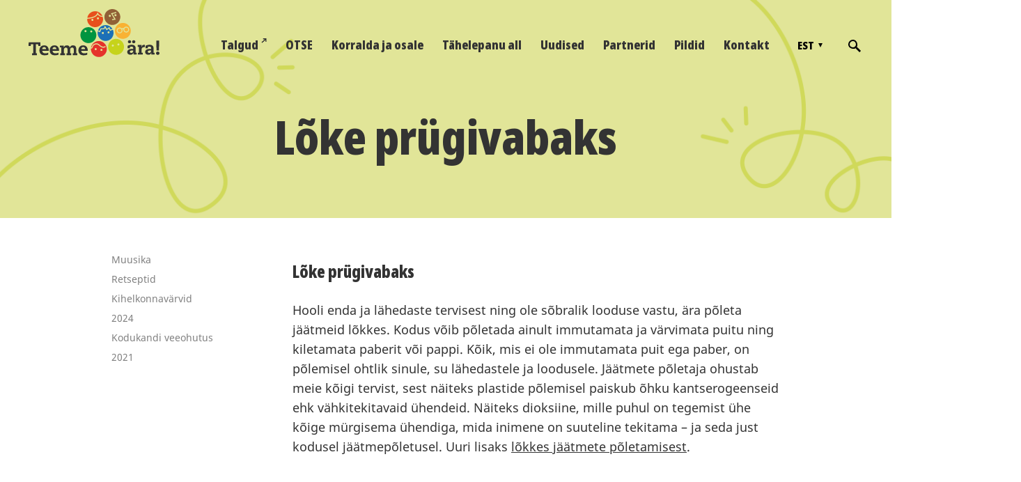

--- FILE ---
content_type: text/html; charset=utf-8
request_url: https://www.xn--teemera-9wa.ee/arhiiv/2022/korralda-ja-osale-2/talgujuhile/kasulikke-nouandeid/loke-prugivabaks
body_size: 8909
content:
<!DOCTYPE html>




<html class="publicmode language-flags-disabled language-names-enabled language-menu-mode-popover" lang="et">
  <head prefix="og: http://ogp.me/ns#">
    
<!--[if IE]><meta http-equiv="X-UA-Compatible" content="IE=edge"><![endif]-->


<meta http-equiv="Content-Type" content="text/html; charset=utf-8">
<meta name="viewport" content="width=device-width, initial-scale=1, minimum-scale=1">
<meta name="format-detection" content="telephone=no">




<link rel="apple-touch-icon" sizes="180x180" href="/images/apple-touch-icon.png">
<link rel="icon" type="image/png" sizes="32x32" href="/images/favicon-32x32.png">
<link rel="icon" type="image/png" sizes="16x16" href="/images/favicon-16x16.png">
<link rel="manifest" href="/assets/site.webmanifest">
<meta name="msapplication-TileColor" content="#ff0000">
<meta name="theme-color" content="#ffffff">





  
  <link rel="stylesheet" href="/stylesheets/2022-main.min.css?v8">
  







<script src="/javascripts/modernizr-custom.min.js"></script>


<title>Lõke prügivabaks – Teeme Ära</title>





<meta property="og:type" content="website">
<meta property="og:url" content="https://www.xn--teemera-9wa.ee/arhiiv/2022/korralda-ja-osale-2/talgujuhile/kasulikke-nouandeid/loke-prugivabaks">
<meta property="og:title" content="Lõke prügivabaks – Teeme Ära">
<meta property="og:site_name" content="Teeme Ära">



  














<script type="application/ld+json">{"@context":"http://schema.org","@type":"BreadcrumbList","itemListElement":[{"@type":"ListItem","position":1,"item":{"@id":"https://www.xn--teemera-9wa.ee/et","name":"Esileht"}},{"@type":"ListItem","position":2,"item":{"@id":"https://www.xn--teemera-9wa.ee/arhiiv","name":"Arhiiv"}},{"@type":"ListItem","position":3,"item":{"@id":"https://www.xn--teemera-9wa.ee/arhiiv/2022","name":"2022"}},{"@type":"ListItem","position":4,"item":{"@id":"https://www.xn--teemera-9wa.ee/arhiiv/2022/korralda-ja-osale-2","name":"Korralda ja osale"}},{"@type":"ListItem","position":5,"item":{"@id":"https://www.xn--teemera-9wa.ee/arhiiv/2022/korralda-ja-osale-2/talgujuhile","name":"Talgujuhile"}},{"@type":"ListItem","position":6,"item":{"@id":"https://www.xn--teemera-9wa.ee/arhiiv/2022/korralda-ja-osale-2/talgujuhile/kasulikke-nouandeid","name":"Kasulikke nõuandeid"}},{"@type":"ListItem","position":7,"item":{"@id":"https://www.xn--teemera-9wa.ee/arhiiv/2022/korralda-ja-osale-2/talgujuhile/kasulikke-nouandeid/loke-prugivabaks","name":"Lõke prügivabaks"}}]}</script>





<meta name="facebook-domain-verification" content="gl0y6yeeurc5tumf22too20sigkqdm" />


<script src="https://apps.elfsight.com/p/platform.js" defer></script>

    <style>
  
  

  

    

    .site-header .background-image {
      background-image: url("/images/page-header-bg.jpg");
    }

    @media screen and (max-width: 2048px) {
      .site-header .background-image {
        background-image: url("/images/page-header-bg_huge.jpg");
      }
    }

    @media screen and (max-width: 1280px) {
      .site-header .background-image {
        background-image: url("/images/page-header-bg_large.jpg");
      }
    }

    @media screen and (max-width: 768px) {
      .site-header .background-image {
        background-image: url("/images/page-header-bg_block.jpg");
      }
    }
  

  
  .site-header .background-color {
    background-color: rgba(0, 0, 0, 0);
  }
  
  
  
    

    .site-header.photo-article .background-image {
      background-image: none;
    }
  

  
  .site-header.photo-article .background-color {
    background-color: ;
  }

  
  
  .content-full-inner .background-color {
    background-color: ;
  }

  
  
  
    

    .front-page-content-bottom .background-image {
      background-image: url("/images/front-header-bg.jpg");
    }

    @media screen and (max-width: 2048px) {
      .front-page-content-bottom .background-image {
        background-image: url("/images/front-header-bg_huge.jpg");
      }
    }

    @media screen and (max-width: 1280px) {
      .front-page-content-bottom .background-image {
        background-image: url("/images/front-header-bg_large.jpg");
      }
    }
  

  
  .front-page-content-bottom .background-color {
    background-color: rgba(0, 0, 0, 0);
  }

  
  
  .blog-news-page .page-body .background-color,
  .blog-article-page .page-body .background-color,
  .site-footer .blog-article-nav {
    background-color: ;
  }

  
  
  .common-page .page-body .background-color,
  .item-list-page .page-body .background-color,
  .item-page .page-body .background-color {
    background-color: ;
  }

  
  
  .site-footer .background-color {
    background-color: rgb(230,230,230);
  }
</style>

  <script src="https://www.google.com/recaptcha/api.js"></script>
<script>function vgReCaptchaDispatch(form_id) {var el = document.getElementById(form_id);if (el === null) return false;if (typeof window.CustomEvent === 'function') {var e = new CustomEvent('submit', {cancelable: true});el.dispatchEvent(e);if (e.defaultPrevented !== true) {el.submit();}} else {el.submit();}}</script>
</head>

  <body class="common-page">
    <div class="site-container">
      <header class="site-header content-full js-site-header js-bg-picker-area">
  <div class="js-background-type" data-blog-bg-type="dark-background" data-article-bg-type="">
    <div class="background-image js-background-image"></div>
    <div class="background-color js-background-color"></div>

    
      <div class="header-top ">
        <div class="wrap js-header-top-wrap">

          <div class="header-left js-header-left">
            
            <a class="header-logo" href="/et"></a>
          </div>

          <div class="header-right js-header-right">
            
<nav class="menu-main visibility-lrg js-menu-main-desktop">
  <ul class="menu">

    <li>
      <a class="menu-main-link-external" href="https://talgud.teemeara.ee/events" target="_blank">Talgud<span class="grid"><svg width="8" height="7" viewBox="0 0 8 7" fill="none" xmlns="http://www.w3.org/2000/svg"><path d="M2.79352 0V1.48148H5.20767L0.500977 5.5L1.44915 6.54444L6.15585 2.52593V5H7.50078V0H2.79352Z" fill="#333333"/></svg></span></a>
    </li>

    

    
      
        <li class="js-prevent-link-click">
  <a href="/otse">OTSE</a>
</li>

      
    
      
        <li class="js-prevent-link-click">
  <a href="/korralda-ja-osale">Korralda ja osale</a>
</li>

      
    
      
        <li class="js-prevent-link-click">
  <a href="/tahelepanu-all">Tähelepanu all</a>
</li>

      
    
      
        <li class="js-prevent-link-click">
  <a href="/uudised">Uudised</a>
</li>

      
    
      
        <li class="js-prevent-link-click">
  <a href="/partnerid">Partnerid</a>
</li>

      
    
      
        <li class="js-prevent-link-click">
  <a href="/pildid">Pildid</a>
</li>

      
    
      
        <li class="js-prevent-link-click">
  <a href="/kontakt">Kontakt</a>
</li>

      
    
  </ul>
  
</nav>


            <div class="site-options grid ai-center">
              <div class="visibility-lrg">
                
  
    <div class="menu-btn-wrap menu-language-popover-btn js-menu-btn-wrap flags-enabled">
      <button role="button" class="lang-menu-btn js-lang-menu-btn js-popup-menu-btn js-prevent-sideclick lang-flag lang-flag-et" data-lang-code="et" >
        <span class="lang-title">
          <span class="lang-title-inner js-lang-title-inner">Est</span>
        </span>
      </button>
    </div>
  

  



                
                  <button class="search-btn search-open-btn js-search-toggle-btn js-prevent-sideclick">
                    <svg width="18px" height="18px" viewBox="0 0 18 18"  xmlns="http://www.w3.org/2000/svg">
                      <path d="M13,11 L12,11 L12,11 C13,10 13,8 13,7 C13,3 10,0 7,0 C3,0 0,3 0,7 C0,10 3,13 7,13 C8,13 10,13 11,12 L11,12 L11,13 L16,18 L18,16 L13,11 ZM7,11 C4,11 2,9 2,7 C2,4 4,2 7,2 C9,2 11,4 11,7 C11,9 9,11 7,11 Z"></path>
                    </svg>

                  </button>
                
              </div>

              
                <button class="mobile-menu-toggler js-prevent-sideclick">
                  <span></span>
                </button>
              
            </div>

            
  <div class="search js-search js-prevent-sideclick">
    <div class="search-middle">
      <div class="search-inner js-search-inner">
        <form id="search" class="search-form js-search-form" method="get" action="#">
          <input id="onpage_search" class="search-input js-search-input" type="text" placeholder="Otsi saidilt">
        </form>

        <button class="search-btn search-close-btn js-search-reset-btn">
          <svg xmlns="http://www.w3.org/2000/svg" viewBox="0 0 10 10" width="10px" height="10px">
            <path fill="rgba(0,0,0,.71)" d="M10,1.1L6.1,5L10,8.9L8.9,10L5,6.1L1.1,10L0,8.9L3.9,5L0,1.1L1.1,0L5,3.9L8.9,0L10,1.1z"></path>
          </svg>
        </button>

        <div class="voog-search-modal js-voog-search-modal"></div>
      </div>
    </div>
  </div>



          </div>

        </div>
      </div>
    

    <div class="header-bottom">
      

      <div class="header-bottom-inner">

        
          <div class="wrap">
            <div class="header-body content-area" >
              <h1>Lõke prügivabaks</h1>
            </div>
          </div>
        

      </div>
    </div>
  </div>
</header>

      


      <div class="page-body js-bg-picker-area">
        <div class="js-background-type light-background">
          
          <div class="background-color js-background-color"></div>

          <div class="sidebar-active">
            
            
              
<aside class="site-sidebar">
  <ul class="menu level2 list-reset">
    
      

      

    
      

      

    
      

      

    
      

      

    
      

      

    
      

      

    
      

      

    
      

      

    
      

      

    
      
        
          <li class="menu-item">

            <a class="menu-link " href="/arhiiv/muusika">Muusika</a>

            

            

          </li>
        
          <li class="menu-item">

            <a class="menu-link " href="/arhiiv/retseptid">Retseptid</a>

            

            

          </li>
        
          <li class="menu-item">

            <a class="menu-link " href="/arhiiv/kihelkonnavarvid">Kihelkonnavärvid</a>

            

            

          </li>
        
          <li class="menu-item">

            <a class="menu-link " href="/arhiiv/2024-1">2024</a>

            

            

          </li>
        
          <li class="menu-item">

            <a class="menu-link " href="/arhiiv/kodukandi-veeohutus-1">Kodukandi veeohutus</a>

            

            

          </li>
        
          <li class="menu-item">

            <a class="menu-link " href="/arhiiv/2021">2021</a>

            

            

          </li>
        
      

      

    
      

      

    
      

      

    
  </ul>
</aside>

            

            <main class="page-content" role="main">
              <div class="main-inner-row content-full">
                <div class="main-content top-row">
                  <div class="wrap">
                    
                      <div class="inner">
                        

                        

                        <section>
                          <div class="content-body content-area" data-search-indexing-allowed="true">
<h3><b>Lõke prügivabaks</b></h3>
<div>Hooli enda ja lähedaste tervisest ning ole sõbralik looduse vastu, ära põleta jäätmeid lõkkes. Kodus võib põletada ainult immutamata ja värvimata puitu ning kiletamata paberit või pappi. Kõik, mis ei ole immutamata puit ega paber, on põlemisel ohtlik
  sinule, su lähedastele ja loodusele. Jäätmete põletaja ohustab meie kõigi tervist, sest näiteks plastide põlemisel paiskub õhku kantserogeenseid ehk vähkitekitavaid ühendeid. Näiteks dioksiine, mille puhul on tegemist ühe kõige mürgisema ühendiga, mida
  inimene on suuteline tekitama – ja seda just kodusel jäätmepõletusel. Uuri lisaks <a href="https://envir.ee/keskkonnakasutus/valisohk/kohtkute#lkkes-prgi-pletam" target="_self">lõkkes jäätmete põletamisest</a>.<br></div><div class="edy-texteditor-container embed-container edy-positionable-container-center" unselectable="on" style="max-width: 100%; overflow: hidden; position: relative; width: 560px; margin-left: auto; margin-right: auto;" contenteditable="false"><div class="edy-padding-resizer-wrapper" style="padding-bottom: 56.25%;"><iframe src="//www.youtube.com/embed/tOMafpxC0gU?wmode=transparent" style="position: absolute; display: block; width: 100%; height: 100%;" frameborder="0"></iframe></div></div>

</div>
                        </section>
                      </div>
                    
                  </div>
                </div>

                <div class="main-content bottom-row">
                  <div class="wrap">
                    

                    
                  </div>
                </div>
              </div>
            </main>
          </div>
        </div>
      </div>
      

  <footer class="site-footer content-full content-bottom js-bg-picker-area">
    <div class="site-footer-inner">
      <div class="wrap">
        
        <div class="site-footer-grid grid">
          <div class="grid--cell grid--cell-1">
            <div class="content-area">

<h3>Liitu uudiskirjaga</h3><div>Liitujad saavad nädala-paari järel teavet talgupäeva olulisematest uudistest ja sündmustest.</div><div><a href="/privaatsuspoliitika" target="_self"> Privaatsustingimused</a></div>

<form accept-charset="UTF-8" action="/arhiiv/2022/korralda-ja-osale-2/talgujuhile/kasulikke-nouandeid/loke-prugivabaks" class="site-footer-newsletter" id="form_218257" method="post"><div style="display:none"><input name="utf8" type="hidden" value="&#x2713;" /></div>
<input id="ticket_form_id" name="ticket[form_id]" type="hidden" value="218257" />
<div class="form_area">
  <div style="display: none; visibility: hidden;">Email again: <input autocomplete="off" id="fci_ticket_email" name="ticket[email]" type="text" value="" /></div>
<div class="form_fields">
<div class="form_field form_field_required  ">
  
    <label class="form_field_label" for="field_field_1648760976612">E-posti aadress</label>
    <input class="form_field_textfield form_field_size_medium" id="field_field_1648760976612" maxlength="2000" name="ticket[data][field_1648760976612]" placeholder="E-posti aadress" type="email" value="" />
    
</div></div>

<script>function onSubmitRc_form_218257(token) {vgReCaptchaDispatch("form_218257");}</script>
<div class="form_submit">
  <input class="form_submit_input g-recaptcha" data-action="vg_form" data-callback="onSubmitRc_form_218257" data-sitekey="6LfuuQAVAAAAAN7sQtqgWu6Q6kt_AXbEllVWOrHk" name="commit" type="submit" value="Sisesta" />
</div>
</div>
</form></div>
          </div>
          <div class="grid--cell">
            <div class="content-area"><h3>Leia meid</h3></div>
            <ul class="social-list grid">
              <li class="social-item"><a class="social-link" href="https://www.facebook.com/teemeara" target="_blank"><svg width="40" height="40" viewBox="0 0 40 40" fill="none" xmlns="http://www.w3.org/2000/svg"><path d="M20 40C8.97561 40 0 31.0244 0 20C0 8.97561 8.97561 0 20 0C31.0244 0 40 8.97561 40 20C40 31.0244 31.0244 40 20 40Z" fill="white"/><path d="M15.7568 17.0246H17.5617V15.2685C17.5617 14.488 17.5617 13.2685 18.1471 12.5368C18.7324 11.7563 19.5617 11.2197 20.9764 11.2197C23.269 11.2197 24.2446 11.5612 24.2446 11.5612L23.8056 14.2441C23.8056 14.2441 23.0251 14.049 22.3422 14.049C21.6593 14.049 21.0251 14.2929 21.0251 15.0246V17.0734H23.9032L23.7081 19.7075H21.0251V28.8295H17.6105V19.7075H15.8056V17.0246H15.7568Z" fill="#333333"/></svg></a></li>
              <li class="social-item"><a class="social-link" href="https://www.instagram.com/talgupaev/" target="_blank"><svg width="40" height="40" viewBox="0 0 40 40" fill="none" xmlns="http://www.w3.org/2000/svg"><path d="M20 40C8.97561 40 0 31.0244 0 20C0 8.97561 8.97561 0 20 0C31.0244 0 40 8.97561 40 20C40 31.0244 31.0244 40 20 40Z" fill="white"/><path fill-rule="evenodd" clip-rule="evenodd" d="M27.4257 24.5808C27.4257 26.1602 26.1621 27.4237 24.5827 27.4237H15.5275C13.9481 27.4237 12.6846 26.1602 12.6846 24.5808V15.5255C12.6846 13.9461 13.9481 12.6826 15.5275 12.6826H24.5827C26.1621 12.6826 27.4257 13.9461 27.4257 15.5255V24.5808ZM20.0552 22.6329C21.4766 22.6329 22.6349 21.4747 22.6349 20.0532C22.6349 19.4741 22.4243 18.9476 22.161 18.5265C21.6872 17.8947 20.9502 17.4209 20.0552 17.4209C19.2128 17.4209 18.4231 17.842 17.9493 18.5265C17.6334 18.9476 17.4755 19.4741 17.4755 20.0532C17.4228 21.4747 18.5811 22.6329 20.0552 22.6329ZM25.6873 16.8417H23.2129V14.3673H25.6873V16.8417ZM20.0023 24.1068C22.2661 24.1068 24.0561 22.2642 24.0561 20.053C24.0561 19.4739 23.9508 19.0001 23.7402 18.5262H25.9513V24.5806C25.9513 25.3703 25.3196 26.0021 24.5299 26.0021H15.4746C14.6849 26.0021 14.0532 25.3703 14.0532 24.5806V18.5262H16.2643C16.0538 19.0001 15.9485 19.5265 15.9485 20.053C15.9485 22.3168 17.7911 24.1068 20.0023 24.1068Z" fill="#333333"/></svg></a></li>
              <li class="social-item"><a class="social-link" href="https://www.youtube.com/user/TeemeAraTalgupaev" target="_blank"><svg width="40" height="40" viewBox="0 0 40 40" fill="none" xmlns="http://www.w3.org/2000/svg"><path d="M20 40C8.97561 40 0 31.0244 0 20C0 8.97561 8.97561 0 20 0C31.0244 0 40 8.97561 40 20C40 31.0244 31.0244 40 20 40Z" fill="white"/><path d="M21.9514 20.0003L18.6344 21.9027V18.0979L21.9514 20.0003ZM28.7807 23.1223V16.8296C28.7807 16.8296 28.7807 13.8052 25.7563 13.8052H14.2441C14.2441 13.8052 11.2197 13.8052 11.2197 16.8296V23.1223C11.2197 23.1223 11.2197 26.1466 14.2441 26.1466H25.7563C25.7563 26.1466 28.7807 26.1466 28.7807 23.1223Z" fill="#333333"/></svg></a></li>
            </ul>
          </div>
          <div class="grid--cell">
            <div class="content-area">

<h3>Teeme Ära talgupäeva meeskond</h3><div><a href="mailto:info@teemeara.ee" target="_self">info@teemeara.ee</a><br><a href="tel:+37255657626" target="_self">+372 5565 7626</a><br><a href="/partnerid" target="_self">Partnerid</a><br><a href="/kontakt" target="_self">Kontakt</a><br></div>

</div>
          </div>
        </div>

        
          <div class="voog-reference">
            <a href="https://www.voog.com/?utm_source=edicypages&amp;utm_medium=referral&amp;utm_campaign=edicy_footerlink">
              <svg xmlns="http://www.w3.org/2000/svg" width="35px" height="8px" viewbox="0 0 35 8" class="ico-voog">
                <path d="M34.5,4 C34.5,4 34.5,4 34.5,4 C34.5,4 34.5,4.1 34.5,4.1 C34.5,4.4 34.5,4.6 34.4,4.8 C34.4,4.8 34.4,4.8 34.4,4.8 C34,6.6 32.3,8 30.3,8 C29.2,8 28.2,7.6 27.4,6.8 C27.4,6.8 27.4,6.8 27.4,6.8 C27.4,6.8 27.4,6.8 27.4,6.8 C26.7,6.1 26.2,5.1 26.2,4 C26.2,1.8 28.1,0 30.4,0 C31.5,0 32.5,0.4 33.3,1.2 C33.3,1.2 32.6,1.9 32.6,1.9 C32,1.3 31.2,1 30.4,1 C28.6,1 27.3,2.3 27.3,4 C27.3,4.7 27.5,5.3 27.9,5.9 C28,5.9 28.1,6 28.2,6.1 C28.2,6.1 28.2,6.1 28.2,6.1 C28.7,6.7 29.5,7 30.3,7 C31.9,7 33.2,5.9 33.4,4.5 C33.4,4.5 30.3,4.5 30.3,4.5 C30.3,4.5 30.3,3.5 30.3,3.5 C30.3,3.5 33.4,3.5 33.4,3.5 C33.4,3.5 34.1,3.5 34.1,3.5 C34.1,3.5 34.5,3.5 34.5,3.5 C34.5,3.7 34.5,3.8 34.5,4 ZM12.7,0 C12.7,0 12.7,1 12.7,1 C14.5,1 15.8,2.3 15.8,4 C15.8,5.7 14.5,7 12.7,7 C11,7 9.6,5.7 9.6,4 C9.6,4 8.6,4 8.6,4 C8.6,6.2 10.4,8 12.7,8 C15,8 16.9,6.2 16.9,4 C16.9,1.8 15,0 12.7,0 ZM7.5,2.4 C7.5,2.4 5.5,6.4 5.5,6.4 C5.4,6.7 5.1,7 4.8,7 C4.8,7 4.8,7 4.8,7 C4.5,7 4.2,6.7 4.1,6.4 C4.1,6.4 1.1,0.3 1.1,0.3 C1.1,0.3 0,0.3 0,0.3 C0,0.3 3.1,6.8 3.1,6.8 C3.5,7.6 4.1,8 4.8,8 C4.8,8 4.8,8 4.8,8 C5.5,8 6.1,7.6 6.5,6.8 C6.5,6.8 8.4,2.8 8.4,2.8 C8.4,2.8 8.4,2.8 8.4,2.8 C8.9,1.7 10,1 11.3,1 C11.3,1 11.3,0 11.3,0 C9.6,0 8.2,1 7.5,2.4 ZM1.9,0.3 C1.9,0.3 2,0.3 2,0.3 C2,0.3 2,0.6 2,0.6 C2,0.6 2.1,0.6 2.1,0.6 C2.1,0.6 2.1,0.3 2.1,0.3 C2.1,0.3 2.2,0.3 2.2,0.3 C2.2,0.3 2.2,0.3 2.2,0.3 C2.2,0.3 1.9,0.3 1.9,0.3 C1.9,0.3 1.9,0.3 1.9,0.3 ZM2.2,0.6 C2.2,0.6 2.2,0.6 2.2,0.6 C2.2,0.6 2.2,0.3 2.2,0.3 C2.2,0.3 2.2,0.3 2.2,0.3 C2.2,0.3 2.3,0.6 2.3,0.6 C2.3,0.6 2.4,0.6 2.4,0.6 C2.4,0.6 2.4,0.3 2.4,0.3 C2.4,0.3 2.4,0.3 2.4,0.3 C2.4,0.3 2.4,0.6 2.4,0.6 C2.4,0.6 2.5,0.6 2.5,0.6 C2.5,0.6 2.5,0.3 2.5,0.3 C2.5,0.3 2.4,0.3 2.4,0.3 C2.4,0.3 2.3,0.5 2.3,0.5 C2.3,0.5 2.3,0.5 2.3,0.5 C2.3,0.5 2.3,0.3 2.3,0.3 C2.3,0.3 2.2,0.3 2.2,0.3 C2.2,0.3 2.2,0.6 2.2,0.6 ZM21.5,0 C19.2,0 17.4,1.8 17.4,4 C17.4,6.2 19.2,8 21.5,8 C23.8,8 25.7,6.2 25.7,4 C25.7,1.8 23.8,0 21.5,0 ZM21.5,7 C19.8,7 18.4,5.6 18.4,4 C18.4,2.4 19.8,1 21.5,1 C23.2,1 24.6,2.4 24.6,4 C24.6,5.6 23.2,7 21.5,7 Z"></path>
              </svg>
            </a>
          </div>
        

      </div>
    </div>
  </footer>



<nav class="lang-menu lang-menu-popover js-popup-menu-popover js-menu-lang-wrap js-prevent-sideclick">
  
    <ul class="menu js-menu-language-popover-setting-parent">
      
        
        <li class="lang-title"><a class="lang-flag lang-flag-et active" href="/arhiiv/2022/korralda-ja-osale-2/talgujuhile/kasulikke-nouandeid/loke-prugivabaks" data-lang-code="et">Est</a></li>
        
      
        
        <li class="lang-title"><a class="lang-flag lang-flag-ru" href="/organizujte-ili-uchastvujte/organizatoru-toloki/poleznye-sovety/musor-nel-zya-szhigat-v-kostre" data-lang-code="ru">RUS</a></li>
        
      

      
    </ul>
  
</nav>



    </div>

    <div id="mobile-menu" class="js-menu-lang-wrap">
  <div class="navigation-menu">
    <ul>
      

      <li>
        <a class="menu-main-link-external" href="https://talgud.teemeara.ee/events" target="_blank">Talgud<span class="grid"><svg width="8" height="7" viewBox="0 0 8 7" fill="none" xmlns="http://www.w3.org/2000/svg"><path d="M2.79352 0V1.48148H5.20767L0.500977 5.5L1.44915 6.54444L6.15585 2.52593V5H7.50078V0H2.79352Z" fill="#333333"/></svg></span></a>
      </li>

      
        
          <li class="menu-item ">
  <a href="/otse">OTSE</a>

  

  
</li>

        
      
        
          <li class="menu-item  with-children">
  <a href="/korralda-ja-osale">Korralda ja osale</a>

  
    
      
    

    
      <button class="toggle-sub-menu js-toggle-sub-menu">
        <svg xmlns="http://www.w3.org/2000/svg" viewBox="0 0 8 10" width="8px" height="10px">
          <path d="M0,10V0l8,5L0,10z"></path>
        </svg>
      </button>
    

    
  

  
    <ul class="sub-menu menu-level-2">
      
        <li class="with-children">
  <a href="/korralda-ja-osale/talgujuhile">Talgujuhile</a>

  
    <button class="toggle-sub-menu js-toggle-sub-menu">
      <svg xmlns="http://www.w3.org/2000/svg" viewBox="0 0 8 10" width="8px" height="10px">
        <path d="M0,10V0l8,5L0,10z"></path>
      </svg>
    </button>
  

  
    <ul class="sub-menu menu-level-3">
      
        <li><a href="/korralda-ja-osale/talgujuhile/anna-talgutele-hoogu">Anna talgutele hoogu</a></li>
      
        <li><a href="/korralda-ja-osale/talgujuhile/kasulikke-nouandeid">Kasulikke nõuandeid</a></li>
      
        <li><a href="/korralda-ja-osale/talgujuhile/tagasiside">Tagasiside</a></li>
      

      
    </ul>
  
</li>

      
        <li>
  <a href="/korralda-ja-osale/talgulisele">Talgulisele</a>

  

  
</li>

      
        <li>
  <a href="/korralda-ja-osale/osale-meeskonnaga">Osale meeskonnaga</a>

  

  
</li>

      
        <li>
  <a href="/korralda-ja-osale/korduma-kippuvad-kusimused">Korduma kippuvad küsimused</a>

  

  
</li>

      

      
    </ul>
  
</li>

        
      
        
          <li class="menu-item  with-children">
  <a href="/tahelepanu-all">Tähelepanu all</a>

  
    
      
    

    
      <button class="toggle-sub-menu js-toggle-sub-menu">
        <svg xmlns="http://www.w3.org/2000/svg" viewBox="0 0 8 10" width="8px" height="10px">
          <path d="M0,10V0l8,5L0,10z"></path>
        </svg>
      </button>
    

    
  

  
    <ul class="sub-menu menu-level-2">
      
        <li class="with-children">
  <a href="/tahelepanu-all/kogukonnad-kriisideks-valmis">Kogukonnad kriisideks valmis</a>

  
    <button class="toggle-sub-menu js-toggle-sub-menu">
      <svg xmlns="http://www.w3.org/2000/svg" viewBox="0 0 8 10" width="8px" height="10px">
        <path d="M0,10V0l8,5L0,10z"></path>
      </svg>
    </button>
  

  
    <ul class="sub-menu menu-level-3">
      
        <li><a href="/tahelepanu-all/kogukonnad-kriisideks-valmis/kinkekaart-toodeks">Kinkekaart töödeks</a></li>
      

      
    </ul>
  
</li>

      
        <li class="with-children">
  <a href="/tahelepanu-all/raamatujagamine-igauhe-harjumuseks">Raamatujagamine igaühe harjumuseks</a>

  
    <button class="toggle-sub-menu js-toggle-sub-menu">
      <svg xmlns="http://www.w3.org/2000/svg" viewBox="0 0 8 10" width="8px" height="10px">
        <path d="M0,10V0l8,5L0,10z"></path>
      </svg>
    </button>
  

  
    <ul class="sub-menu menu-level-3">
      
        <li><a href="/tahelepanu-all/raamatujagamine-igauhe-harjumuseks/raamatuaasta-muud-talgutood">Raamatuaasta muud talgutööd</a></li>
      
        <li><a href="/tahelepanu-all/raamatujagamine-igauhe-harjumuseks/lugemistalgud-kui-innustav-voimalus-ja-naited-kuulamiseks-1">Lugemistalgud kui innustav võimalus ja näited kuulamiseks</a></li>
      
        <li><a href="/tahelepanu-all/raamatujagamine-igauhe-harjumuseks/suitsusaunade-ulelugemise-talgud">Suitsusaunade ülelugemise talgud</a></li>
      

      
    </ul>
  
</li>

      
        <li>
  <a href="/tahelepanu-all/unistused-tulevikust-eesti-uueks-visiooniks">Unistamistalgud</a>

  

  
</li>

      

      
    </ul>
  
</li>

        
      
        
          <li class="menu-item ">
  <a href="/uudised">Uudised</a>

  

  
</li>

        
      
        
          <li class="menu-item  with-children">
  <a href="/partnerid">Partnerid</a>

  
    
      
    

    
      <button class="toggle-sub-menu js-toggle-sub-menu">
        <svg xmlns="http://www.w3.org/2000/svg" viewBox="0 0 8 10" width="8px" height="10px">
          <path d="M0,10V0l8,5L0,10z"></path>
        </svg>
      </button>
    

    
  

  
    <ul class="sub-menu menu-level-2">
      
        <li class="with-children">
  <a href="/partnerid/toeta">Toeta</a>

  
    <button class="toggle-sub-menu js-toggle-sub-menu">
      <svg xmlns="http://www.w3.org/2000/svg" viewBox="0 0 8 10" width="8px" height="10px">
        <path d="M0,10V0l8,5L0,10z"></path>
      </svg>
    </button>
  

  
    <ul class="sub-menu menu-level-3">
      
        <li><a href="/partnerid/toeta/toeta-talguid">Toeta talguid</a></li>
      

      
    </ul>
  
</li>

      
        <li>
  <a href="/partnerid/meediapartnerid-1">Meediapartnerid</a>

  

  
</li>

      

      
    </ul>
  
</li>

        
      
        
          <li class="menu-item ">
  <a href="/pildid">Pildid</a>

  

  
</li>

        
      
        
          <li class="menu-item  with-children">
  <a href="/kontakt">Kontakt</a>

  
    
      
    

    
      <button class="toggle-sub-menu js-toggle-sub-menu">
        <svg xmlns="http://www.w3.org/2000/svg" viewBox="0 0 8 10" width="8px" height="10px">
          <path d="M0,10V0l8,5L0,10z"></path>
        </svg>
      </button>
    

    
  

  
    <ul class="sub-menu menu-level-2">
      
        <li>
  <a href="/kontakt/meeskond">Meeskond</a>

  

  
</li>

      
        <li>
  <a href="/kontakt/maakondlikud-koordinaatorid">Maakondlikud koordinaatorid</a>

  

  
</li>

      
        <li>
  <a href="/kontakt/talgupaeva-noukoda">Talgupäeva nõukoda</a>

  

  
</li>

      

      
    </ul>
  
</li>

        
      
    </ul>

    
  </div>

  
    <div class="lang-menu">
      <ul class="js-menu-main-mobile">
        
          
          <li class="lang-item">
            <a class="lang-flag lang-flag-et is-active" href="/arhiiv/2022/korralda-ja-osale-2/talgujuhile/kasulikke-nouandeid/loke-prugivabaks" data-lang-code="et">Est</a>
          </li>
          
        
          
          <li class="lang-item">
            <a class="lang-flag lang-flag-ru" href="/organizujte-ili-uchastvujte/organizatoru-toloki/poleznye-sovety/musor-nel-zya-szhigat-v-kostre" data-lang-code="ru">RUS</a>
          </li>
          
        
        
      </ul>
    </div>
  
</div>

    

    
<script>const editmode = false;</script>
<script src="https://cdnjs.cloudflare.com/ajax/libs/jquery/3.2.1/jquery.min.js" integrity="sha256-hwg4gsxgFZhOsEEamdOYGBf13FyQuiTwlAQgxVSNgt4=" crossorigin="anonymous"></script>
<script src="https://cdnjs.cloudflare.com/ajax/libs/jquery_lazyload/1.9.7/jquery.lazyload.min.js" integrity="sha256-gDUQmMJHiRi7gACNeDZJkwW/b01LKr90K4gjJVu7DY4=" crossorigin="anonymous"></script>
<script src="/javascripts/main.min.js?v=2"></script>
<script src="//static.voog.com/libs/picturefill/1.9.1/picturefill.min.js"></script>



  <script src="//static.voog.com/libs/edicy-search/latest/edicy-search.js"></script>
  <script>site.bindSiteSearch($('.js-search-form').get(0), 'et', 'Sinu otsingule ei leitud ühtegi vastet');</script>





  




<script type="text/javascript">
var _ews = _ews || {"_account":"A-482227-1","_tzo":"7200"};

(function() {
  var s = document.createElement('script'); s.type = 'text/javascript'; s.async = true;
  s.src = 'https://s.voog.com/_tr-v1.js';
  (
    document.getElementsByTagName('head')[0] ||
    document.getElementsByTagName('body')[0]
  ).appendChild(s);
})();
</script>
<!-- Google tag (gtag.js) -->
<script async src="https://www.googletagmanager.com/gtag/js?id=G-XGD466N7LF"></script>
<script>
  window.dataLayer = window.dataLayer || [];
  function gtag(){dataLayer.push(arguments);}
  gtag('js', new Date());

  gtag('config', 'G-XGD466N7LF');
</script>




    

    <script>
      site.initCommonPage();
      site.initWindowResize();
    </script>
  </body>
</html>


--- FILE ---
content_type: text/html; charset=utf-8
request_url: https://www.google.com/recaptcha/api2/anchor?ar=1&k=6LfuuQAVAAAAAN7sQtqgWu6Q6kt_AXbEllVWOrHk&co=aHR0cHM6Ly93d3cueG4tLXRlZW1lcmEtOXdhLmVlOjQ0Mw..&hl=en&v=PoyoqOPhxBO7pBk68S4YbpHZ&size=invisible&sa=vg_form&anchor-ms=20000&execute-ms=30000&cb=3mj5kv69y1c9
body_size: 48640
content:
<!DOCTYPE HTML><html dir="ltr" lang="en"><head><meta http-equiv="Content-Type" content="text/html; charset=UTF-8">
<meta http-equiv="X-UA-Compatible" content="IE=edge">
<title>reCAPTCHA</title>
<style type="text/css">
/* cyrillic-ext */
@font-face {
  font-family: 'Roboto';
  font-style: normal;
  font-weight: 400;
  font-stretch: 100%;
  src: url(//fonts.gstatic.com/s/roboto/v48/KFO7CnqEu92Fr1ME7kSn66aGLdTylUAMa3GUBHMdazTgWw.woff2) format('woff2');
  unicode-range: U+0460-052F, U+1C80-1C8A, U+20B4, U+2DE0-2DFF, U+A640-A69F, U+FE2E-FE2F;
}
/* cyrillic */
@font-face {
  font-family: 'Roboto';
  font-style: normal;
  font-weight: 400;
  font-stretch: 100%;
  src: url(//fonts.gstatic.com/s/roboto/v48/KFO7CnqEu92Fr1ME7kSn66aGLdTylUAMa3iUBHMdazTgWw.woff2) format('woff2');
  unicode-range: U+0301, U+0400-045F, U+0490-0491, U+04B0-04B1, U+2116;
}
/* greek-ext */
@font-face {
  font-family: 'Roboto';
  font-style: normal;
  font-weight: 400;
  font-stretch: 100%;
  src: url(//fonts.gstatic.com/s/roboto/v48/KFO7CnqEu92Fr1ME7kSn66aGLdTylUAMa3CUBHMdazTgWw.woff2) format('woff2');
  unicode-range: U+1F00-1FFF;
}
/* greek */
@font-face {
  font-family: 'Roboto';
  font-style: normal;
  font-weight: 400;
  font-stretch: 100%;
  src: url(//fonts.gstatic.com/s/roboto/v48/KFO7CnqEu92Fr1ME7kSn66aGLdTylUAMa3-UBHMdazTgWw.woff2) format('woff2');
  unicode-range: U+0370-0377, U+037A-037F, U+0384-038A, U+038C, U+038E-03A1, U+03A3-03FF;
}
/* math */
@font-face {
  font-family: 'Roboto';
  font-style: normal;
  font-weight: 400;
  font-stretch: 100%;
  src: url(//fonts.gstatic.com/s/roboto/v48/KFO7CnqEu92Fr1ME7kSn66aGLdTylUAMawCUBHMdazTgWw.woff2) format('woff2');
  unicode-range: U+0302-0303, U+0305, U+0307-0308, U+0310, U+0312, U+0315, U+031A, U+0326-0327, U+032C, U+032F-0330, U+0332-0333, U+0338, U+033A, U+0346, U+034D, U+0391-03A1, U+03A3-03A9, U+03B1-03C9, U+03D1, U+03D5-03D6, U+03F0-03F1, U+03F4-03F5, U+2016-2017, U+2034-2038, U+203C, U+2040, U+2043, U+2047, U+2050, U+2057, U+205F, U+2070-2071, U+2074-208E, U+2090-209C, U+20D0-20DC, U+20E1, U+20E5-20EF, U+2100-2112, U+2114-2115, U+2117-2121, U+2123-214F, U+2190, U+2192, U+2194-21AE, U+21B0-21E5, U+21F1-21F2, U+21F4-2211, U+2213-2214, U+2216-22FF, U+2308-230B, U+2310, U+2319, U+231C-2321, U+2336-237A, U+237C, U+2395, U+239B-23B7, U+23D0, U+23DC-23E1, U+2474-2475, U+25AF, U+25B3, U+25B7, U+25BD, U+25C1, U+25CA, U+25CC, U+25FB, U+266D-266F, U+27C0-27FF, U+2900-2AFF, U+2B0E-2B11, U+2B30-2B4C, U+2BFE, U+3030, U+FF5B, U+FF5D, U+1D400-1D7FF, U+1EE00-1EEFF;
}
/* symbols */
@font-face {
  font-family: 'Roboto';
  font-style: normal;
  font-weight: 400;
  font-stretch: 100%;
  src: url(//fonts.gstatic.com/s/roboto/v48/KFO7CnqEu92Fr1ME7kSn66aGLdTylUAMaxKUBHMdazTgWw.woff2) format('woff2');
  unicode-range: U+0001-000C, U+000E-001F, U+007F-009F, U+20DD-20E0, U+20E2-20E4, U+2150-218F, U+2190, U+2192, U+2194-2199, U+21AF, U+21E6-21F0, U+21F3, U+2218-2219, U+2299, U+22C4-22C6, U+2300-243F, U+2440-244A, U+2460-24FF, U+25A0-27BF, U+2800-28FF, U+2921-2922, U+2981, U+29BF, U+29EB, U+2B00-2BFF, U+4DC0-4DFF, U+FFF9-FFFB, U+10140-1018E, U+10190-1019C, U+101A0, U+101D0-101FD, U+102E0-102FB, U+10E60-10E7E, U+1D2C0-1D2D3, U+1D2E0-1D37F, U+1F000-1F0FF, U+1F100-1F1AD, U+1F1E6-1F1FF, U+1F30D-1F30F, U+1F315, U+1F31C, U+1F31E, U+1F320-1F32C, U+1F336, U+1F378, U+1F37D, U+1F382, U+1F393-1F39F, U+1F3A7-1F3A8, U+1F3AC-1F3AF, U+1F3C2, U+1F3C4-1F3C6, U+1F3CA-1F3CE, U+1F3D4-1F3E0, U+1F3ED, U+1F3F1-1F3F3, U+1F3F5-1F3F7, U+1F408, U+1F415, U+1F41F, U+1F426, U+1F43F, U+1F441-1F442, U+1F444, U+1F446-1F449, U+1F44C-1F44E, U+1F453, U+1F46A, U+1F47D, U+1F4A3, U+1F4B0, U+1F4B3, U+1F4B9, U+1F4BB, U+1F4BF, U+1F4C8-1F4CB, U+1F4D6, U+1F4DA, U+1F4DF, U+1F4E3-1F4E6, U+1F4EA-1F4ED, U+1F4F7, U+1F4F9-1F4FB, U+1F4FD-1F4FE, U+1F503, U+1F507-1F50B, U+1F50D, U+1F512-1F513, U+1F53E-1F54A, U+1F54F-1F5FA, U+1F610, U+1F650-1F67F, U+1F687, U+1F68D, U+1F691, U+1F694, U+1F698, U+1F6AD, U+1F6B2, U+1F6B9-1F6BA, U+1F6BC, U+1F6C6-1F6CF, U+1F6D3-1F6D7, U+1F6E0-1F6EA, U+1F6F0-1F6F3, U+1F6F7-1F6FC, U+1F700-1F7FF, U+1F800-1F80B, U+1F810-1F847, U+1F850-1F859, U+1F860-1F887, U+1F890-1F8AD, U+1F8B0-1F8BB, U+1F8C0-1F8C1, U+1F900-1F90B, U+1F93B, U+1F946, U+1F984, U+1F996, U+1F9E9, U+1FA00-1FA6F, U+1FA70-1FA7C, U+1FA80-1FA89, U+1FA8F-1FAC6, U+1FACE-1FADC, U+1FADF-1FAE9, U+1FAF0-1FAF8, U+1FB00-1FBFF;
}
/* vietnamese */
@font-face {
  font-family: 'Roboto';
  font-style: normal;
  font-weight: 400;
  font-stretch: 100%;
  src: url(//fonts.gstatic.com/s/roboto/v48/KFO7CnqEu92Fr1ME7kSn66aGLdTylUAMa3OUBHMdazTgWw.woff2) format('woff2');
  unicode-range: U+0102-0103, U+0110-0111, U+0128-0129, U+0168-0169, U+01A0-01A1, U+01AF-01B0, U+0300-0301, U+0303-0304, U+0308-0309, U+0323, U+0329, U+1EA0-1EF9, U+20AB;
}
/* latin-ext */
@font-face {
  font-family: 'Roboto';
  font-style: normal;
  font-weight: 400;
  font-stretch: 100%;
  src: url(//fonts.gstatic.com/s/roboto/v48/KFO7CnqEu92Fr1ME7kSn66aGLdTylUAMa3KUBHMdazTgWw.woff2) format('woff2');
  unicode-range: U+0100-02BA, U+02BD-02C5, U+02C7-02CC, U+02CE-02D7, U+02DD-02FF, U+0304, U+0308, U+0329, U+1D00-1DBF, U+1E00-1E9F, U+1EF2-1EFF, U+2020, U+20A0-20AB, U+20AD-20C0, U+2113, U+2C60-2C7F, U+A720-A7FF;
}
/* latin */
@font-face {
  font-family: 'Roboto';
  font-style: normal;
  font-weight: 400;
  font-stretch: 100%;
  src: url(//fonts.gstatic.com/s/roboto/v48/KFO7CnqEu92Fr1ME7kSn66aGLdTylUAMa3yUBHMdazQ.woff2) format('woff2');
  unicode-range: U+0000-00FF, U+0131, U+0152-0153, U+02BB-02BC, U+02C6, U+02DA, U+02DC, U+0304, U+0308, U+0329, U+2000-206F, U+20AC, U+2122, U+2191, U+2193, U+2212, U+2215, U+FEFF, U+FFFD;
}
/* cyrillic-ext */
@font-face {
  font-family: 'Roboto';
  font-style: normal;
  font-weight: 500;
  font-stretch: 100%;
  src: url(//fonts.gstatic.com/s/roboto/v48/KFO7CnqEu92Fr1ME7kSn66aGLdTylUAMa3GUBHMdazTgWw.woff2) format('woff2');
  unicode-range: U+0460-052F, U+1C80-1C8A, U+20B4, U+2DE0-2DFF, U+A640-A69F, U+FE2E-FE2F;
}
/* cyrillic */
@font-face {
  font-family: 'Roboto';
  font-style: normal;
  font-weight: 500;
  font-stretch: 100%;
  src: url(//fonts.gstatic.com/s/roboto/v48/KFO7CnqEu92Fr1ME7kSn66aGLdTylUAMa3iUBHMdazTgWw.woff2) format('woff2');
  unicode-range: U+0301, U+0400-045F, U+0490-0491, U+04B0-04B1, U+2116;
}
/* greek-ext */
@font-face {
  font-family: 'Roboto';
  font-style: normal;
  font-weight: 500;
  font-stretch: 100%;
  src: url(//fonts.gstatic.com/s/roboto/v48/KFO7CnqEu92Fr1ME7kSn66aGLdTylUAMa3CUBHMdazTgWw.woff2) format('woff2');
  unicode-range: U+1F00-1FFF;
}
/* greek */
@font-face {
  font-family: 'Roboto';
  font-style: normal;
  font-weight: 500;
  font-stretch: 100%;
  src: url(//fonts.gstatic.com/s/roboto/v48/KFO7CnqEu92Fr1ME7kSn66aGLdTylUAMa3-UBHMdazTgWw.woff2) format('woff2');
  unicode-range: U+0370-0377, U+037A-037F, U+0384-038A, U+038C, U+038E-03A1, U+03A3-03FF;
}
/* math */
@font-face {
  font-family: 'Roboto';
  font-style: normal;
  font-weight: 500;
  font-stretch: 100%;
  src: url(//fonts.gstatic.com/s/roboto/v48/KFO7CnqEu92Fr1ME7kSn66aGLdTylUAMawCUBHMdazTgWw.woff2) format('woff2');
  unicode-range: U+0302-0303, U+0305, U+0307-0308, U+0310, U+0312, U+0315, U+031A, U+0326-0327, U+032C, U+032F-0330, U+0332-0333, U+0338, U+033A, U+0346, U+034D, U+0391-03A1, U+03A3-03A9, U+03B1-03C9, U+03D1, U+03D5-03D6, U+03F0-03F1, U+03F4-03F5, U+2016-2017, U+2034-2038, U+203C, U+2040, U+2043, U+2047, U+2050, U+2057, U+205F, U+2070-2071, U+2074-208E, U+2090-209C, U+20D0-20DC, U+20E1, U+20E5-20EF, U+2100-2112, U+2114-2115, U+2117-2121, U+2123-214F, U+2190, U+2192, U+2194-21AE, U+21B0-21E5, U+21F1-21F2, U+21F4-2211, U+2213-2214, U+2216-22FF, U+2308-230B, U+2310, U+2319, U+231C-2321, U+2336-237A, U+237C, U+2395, U+239B-23B7, U+23D0, U+23DC-23E1, U+2474-2475, U+25AF, U+25B3, U+25B7, U+25BD, U+25C1, U+25CA, U+25CC, U+25FB, U+266D-266F, U+27C0-27FF, U+2900-2AFF, U+2B0E-2B11, U+2B30-2B4C, U+2BFE, U+3030, U+FF5B, U+FF5D, U+1D400-1D7FF, U+1EE00-1EEFF;
}
/* symbols */
@font-face {
  font-family: 'Roboto';
  font-style: normal;
  font-weight: 500;
  font-stretch: 100%;
  src: url(//fonts.gstatic.com/s/roboto/v48/KFO7CnqEu92Fr1ME7kSn66aGLdTylUAMaxKUBHMdazTgWw.woff2) format('woff2');
  unicode-range: U+0001-000C, U+000E-001F, U+007F-009F, U+20DD-20E0, U+20E2-20E4, U+2150-218F, U+2190, U+2192, U+2194-2199, U+21AF, U+21E6-21F0, U+21F3, U+2218-2219, U+2299, U+22C4-22C6, U+2300-243F, U+2440-244A, U+2460-24FF, U+25A0-27BF, U+2800-28FF, U+2921-2922, U+2981, U+29BF, U+29EB, U+2B00-2BFF, U+4DC0-4DFF, U+FFF9-FFFB, U+10140-1018E, U+10190-1019C, U+101A0, U+101D0-101FD, U+102E0-102FB, U+10E60-10E7E, U+1D2C0-1D2D3, U+1D2E0-1D37F, U+1F000-1F0FF, U+1F100-1F1AD, U+1F1E6-1F1FF, U+1F30D-1F30F, U+1F315, U+1F31C, U+1F31E, U+1F320-1F32C, U+1F336, U+1F378, U+1F37D, U+1F382, U+1F393-1F39F, U+1F3A7-1F3A8, U+1F3AC-1F3AF, U+1F3C2, U+1F3C4-1F3C6, U+1F3CA-1F3CE, U+1F3D4-1F3E0, U+1F3ED, U+1F3F1-1F3F3, U+1F3F5-1F3F7, U+1F408, U+1F415, U+1F41F, U+1F426, U+1F43F, U+1F441-1F442, U+1F444, U+1F446-1F449, U+1F44C-1F44E, U+1F453, U+1F46A, U+1F47D, U+1F4A3, U+1F4B0, U+1F4B3, U+1F4B9, U+1F4BB, U+1F4BF, U+1F4C8-1F4CB, U+1F4D6, U+1F4DA, U+1F4DF, U+1F4E3-1F4E6, U+1F4EA-1F4ED, U+1F4F7, U+1F4F9-1F4FB, U+1F4FD-1F4FE, U+1F503, U+1F507-1F50B, U+1F50D, U+1F512-1F513, U+1F53E-1F54A, U+1F54F-1F5FA, U+1F610, U+1F650-1F67F, U+1F687, U+1F68D, U+1F691, U+1F694, U+1F698, U+1F6AD, U+1F6B2, U+1F6B9-1F6BA, U+1F6BC, U+1F6C6-1F6CF, U+1F6D3-1F6D7, U+1F6E0-1F6EA, U+1F6F0-1F6F3, U+1F6F7-1F6FC, U+1F700-1F7FF, U+1F800-1F80B, U+1F810-1F847, U+1F850-1F859, U+1F860-1F887, U+1F890-1F8AD, U+1F8B0-1F8BB, U+1F8C0-1F8C1, U+1F900-1F90B, U+1F93B, U+1F946, U+1F984, U+1F996, U+1F9E9, U+1FA00-1FA6F, U+1FA70-1FA7C, U+1FA80-1FA89, U+1FA8F-1FAC6, U+1FACE-1FADC, U+1FADF-1FAE9, U+1FAF0-1FAF8, U+1FB00-1FBFF;
}
/* vietnamese */
@font-face {
  font-family: 'Roboto';
  font-style: normal;
  font-weight: 500;
  font-stretch: 100%;
  src: url(//fonts.gstatic.com/s/roboto/v48/KFO7CnqEu92Fr1ME7kSn66aGLdTylUAMa3OUBHMdazTgWw.woff2) format('woff2');
  unicode-range: U+0102-0103, U+0110-0111, U+0128-0129, U+0168-0169, U+01A0-01A1, U+01AF-01B0, U+0300-0301, U+0303-0304, U+0308-0309, U+0323, U+0329, U+1EA0-1EF9, U+20AB;
}
/* latin-ext */
@font-face {
  font-family: 'Roboto';
  font-style: normal;
  font-weight: 500;
  font-stretch: 100%;
  src: url(//fonts.gstatic.com/s/roboto/v48/KFO7CnqEu92Fr1ME7kSn66aGLdTylUAMa3KUBHMdazTgWw.woff2) format('woff2');
  unicode-range: U+0100-02BA, U+02BD-02C5, U+02C7-02CC, U+02CE-02D7, U+02DD-02FF, U+0304, U+0308, U+0329, U+1D00-1DBF, U+1E00-1E9F, U+1EF2-1EFF, U+2020, U+20A0-20AB, U+20AD-20C0, U+2113, U+2C60-2C7F, U+A720-A7FF;
}
/* latin */
@font-face {
  font-family: 'Roboto';
  font-style: normal;
  font-weight: 500;
  font-stretch: 100%;
  src: url(//fonts.gstatic.com/s/roboto/v48/KFO7CnqEu92Fr1ME7kSn66aGLdTylUAMa3yUBHMdazQ.woff2) format('woff2');
  unicode-range: U+0000-00FF, U+0131, U+0152-0153, U+02BB-02BC, U+02C6, U+02DA, U+02DC, U+0304, U+0308, U+0329, U+2000-206F, U+20AC, U+2122, U+2191, U+2193, U+2212, U+2215, U+FEFF, U+FFFD;
}
/* cyrillic-ext */
@font-face {
  font-family: 'Roboto';
  font-style: normal;
  font-weight: 900;
  font-stretch: 100%;
  src: url(//fonts.gstatic.com/s/roboto/v48/KFO7CnqEu92Fr1ME7kSn66aGLdTylUAMa3GUBHMdazTgWw.woff2) format('woff2');
  unicode-range: U+0460-052F, U+1C80-1C8A, U+20B4, U+2DE0-2DFF, U+A640-A69F, U+FE2E-FE2F;
}
/* cyrillic */
@font-face {
  font-family: 'Roboto';
  font-style: normal;
  font-weight: 900;
  font-stretch: 100%;
  src: url(//fonts.gstatic.com/s/roboto/v48/KFO7CnqEu92Fr1ME7kSn66aGLdTylUAMa3iUBHMdazTgWw.woff2) format('woff2');
  unicode-range: U+0301, U+0400-045F, U+0490-0491, U+04B0-04B1, U+2116;
}
/* greek-ext */
@font-face {
  font-family: 'Roboto';
  font-style: normal;
  font-weight: 900;
  font-stretch: 100%;
  src: url(//fonts.gstatic.com/s/roboto/v48/KFO7CnqEu92Fr1ME7kSn66aGLdTylUAMa3CUBHMdazTgWw.woff2) format('woff2');
  unicode-range: U+1F00-1FFF;
}
/* greek */
@font-face {
  font-family: 'Roboto';
  font-style: normal;
  font-weight: 900;
  font-stretch: 100%;
  src: url(//fonts.gstatic.com/s/roboto/v48/KFO7CnqEu92Fr1ME7kSn66aGLdTylUAMa3-UBHMdazTgWw.woff2) format('woff2');
  unicode-range: U+0370-0377, U+037A-037F, U+0384-038A, U+038C, U+038E-03A1, U+03A3-03FF;
}
/* math */
@font-face {
  font-family: 'Roboto';
  font-style: normal;
  font-weight: 900;
  font-stretch: 100%;
  src: url(//fonts.gstatic.com/s/roboto/v48/KFO7CnqEu92Fr1ME7kSn66aGLdTylUAMawCUBHMdazTgWw.woff2) format('woff2');
  unicode-range: U+0302-0303, U+0305, U+0307-0308, U+0310, U+0312, U+0315, U+031A, U+0326-0327, U+032C, U+032F-0330, U+0332-0333, U+0338, U+033A, U+0346, U+034D, U+0391-03A1, U+03A3-03A9, U+03B1-03C9, U+03D1, U+03D5-03D6, U+03F0-03F1, U+03F4-03F5, U+2016-2017, U+2034-2038, U+203C, U+2040, U+2043, U+2047, U+2050, U+2057, U+205F, U+2070-2071, U+2074-208E, U+2090-209C, U+20D0-20DC, U+20E1, U+20E5-20EF, U+2100-2112, U+2114-2115, U+2117-2121, U+2123-214F, U+2190, U+2192, U+2194-21AE, U+21B0-21E5, U+21F1-21F2, U+21F4-2211, U+2213-2214, U+2216-22FF, U+2308-230B, U+2310, U+2319, U+231C-2321, U+2336-237A, U+237C, U+2395, U+239B-23B7, U+23D0, U+23DC-23E1, U+2474-2475, U+25AF, U+25B3, U+25B7, U+25BD, U+25C1, U+25CA, U+25CC, U+25FB, U+266D-266F, U+27C0-27FF, U+2900-2AFF, U+2B0E-2B11, U+2B30-2B4C, U+2BFE, U+3030, U+FF5B, U+FF5D, U+1D400-1D7FF, U+1EE00-1EEFF;
}
/* symbols */
@font-face {
  font-family: 'Roboto';
  font-style: normal;
  font-weight: 900;
  font-stretch: 100%;
  src: url(//fonts.gstatic.com/s/roboto/v48/KFO7CnqEu92Fr1ME7kSn66aGLdTylUAMaxKUBHMdazTgWw.woff2) format('woff2');
  unicode-range: U+0001-000C, U+000E-001F, U+007F-009F, U+20DD-20E0, U+20E2-20E4, U+2150-218F, U+2190, U+2192, U+2194-2199, U+21AF, U+21E6-21F0, U+21F3, U+2218-2219, U+2299, U+22C4-22C6, U+2300-243F, U+2440-244A, U+2460-24FF, U+25A0-27BF, U+2800-28FF, U+2921-2922, U+2981, U+29BF, U+29EB, U+2B00-2BFF, U+4DC0-4DFF, U+FFF9-FFFB, U+10140-1018E, U+10190-1019C, U+101A0, U+101D0-101FD, U+102E0-102FB, U+10E60-10E7E, U+1D2C0-1D2D3, U+1D2E0-1D37F, U+1F000-1F0FF, U+1F100-1F1AD, U+1F1E6-1F1FF, U+1F30D-1F30F, U+1F315, U+1F31C, U+1F31E, U+1F320-1F32C, U+1F336, U+1F378, U+1F37D, U+1F382, U+1F393-1F39F, U+1F3A7-1F3A8, U+1F3AC-1F3AF, U+1F3C2, U+1F3C4-1F3C6, U+1F3CA-1F3CE, U+1F3D4-1F3E0, U+1F3ED, U+1F3F1-1F3F3, U+1F3F5-1F3F7, U+1F408, U+1F415, U+1F41F, U+1F426, U+1F43F, U+1F441-1F442, U+1F444, U+1F446-1F449, U+1F44C-1F44E, U+1F453, U+1F46A, U+1F47D, U+1F4A3, U+1F4B0, U+1F4B3, U+1F4B9, U+1F4BB, U+1F4BF, U+1F4C8-1F4CB, U+1F4D6, U+1F4DA, U+1F4DF, U+1F4E3-1F4E6, U+1F4EA-1F4ED, U+1F4F7, U+1F4F9-1F4FB, U+1F4FD-1F4FE, U+1F503, U+1F507-1F50B, U+1F50D, U+1F512-1F513, U+1F53E-1F54A, U+1F54F-1F5FA, U+1F610, U+1F650-1F67F, U+1F687, U+1F68D, U+1F691, U+1F694, U+1F698, U+1F6AD, U+1F6B2, U+1F6B9-1F6BA, U+1F6BC, U+1F6C6-1F6CF, U+1F6D3-1F6D7, U+1F6E0-1F6EA, U+1F6F0-1F6F3, U+1F6F7-1F6FC, U+1F700-1F7FF, U+1F800-1F80B, U+1F810-1F847, U+1F850-1F859, U+1F860-1F887, U+1F890-1F8AD, U+1F8B0-1F8BB, U+1F8C0-1F8C1, U+1F900-1F90B, U+1F93B, U+1F946, U+1F984, U+1F996, U+1F9E9, U+1FA00-1FA6F, U+1FA70-1FA7C, U+1FA80-1FA89, U+1FA8F-1FAC6, U+1FACE-1FADC, U+1FADF-1FAE9, U+1FAF0-1FAF8, U+1FB00-1FBFF;
}
/* vietnamese */
@font-face {
  font-family: 'Roboto';
  font-style: normal;
  font-weight: 900;
  font-stretch: 100%;
  src: url(//fonts.gstatic.com/s/roboto/v48/KFO7CnqEu92Fr1ME7kSn66aGLdTylUAMa3OUBHMdazTgWw.woff2) format('woff2');
  unicode-range: U+0102-0103, U+0110-0111, U+0128-0129, U+0168-0169, U+01A0-01A1, U+01AF-01B0, U+0300-0301, U+0303-0304, U+0308-0309, U+0323, U+0329, U+1EA0-1EF9, U+20AB;
}
/* latin-ext */
@font-face {
  font-family: 'Roboto';
  font-style: normal;
  font-weight: 900;
  font-stretch: 100%;
  src: url(//fonts.gstatic.com/s/roboto/v48/KFO7CnqEu92Fr1ME7kSn66aGLdTylUAMa3KUBHMdazTgWw.woff2) format('woff2');
  unicode-range: U+0100-02BA, U+02BD-02C5, U+02C7-02CC, U+02CE-02D7, U+02DD-02FF, U+0304, U+0308, U+0329, U+1D00-1DBF, U+1E00-1E9F, U+1EF2-1EFF, U+2020, U+20A0-20AB, U+20AD-20C0, U+2113, U+2C60-2C7F, U+A720-A7FF;
}
/* latin */
@font-face {
  font-family: 'Roboto';
  font-style: normal;
  font-weight: 900;
  font-stretch: 100%;
  src: url(//fonts.gstatic.com/s/roboto/v48/KFO7CnqEu92Fr1ME7kSn66aGLdTylUAMa3yUBHMdazQ.woff2) format('woff2');
  unicode-range: U+0000-00FF, U+0131, U+0152-0153, U+02BB-02BC, U+02C6, U+02DA, U+02DC, U+0304, U+0308, U+0329, U+2000-206F, U+20AC, U+2122, U+2191, U+2193, U+2212, U+2215, U+FEFF, U+FFFD;
}

</style>
<link rel="stylesheet" type="text/css" href="https://www.gstatic.com/recaptcha/releases/PoyoqOPhxBO7pBk68S4YbpHZ/styles__ltr.css">
<script nonce="VYRwM36vJmqjYxQPEfOj1A" type="text/javascript">window['__recaptcha_api'] = 'https://www.google.com/recaptcha/api2/';</script>
<script type="text/javascript" src="https://www.gstatic.com/recaptcha/releases/PoyoqOPhxBO7pBk68S4YbpHZ/recaptcha__en.js" nonce="VYRwM36vJmqjYxQPEfOj1A">
      
    </script></head>
<body><div id="rc-anchor-alert" class="rc-anchor-alert"></div>
<input type="hidden" id="recaptcha-token" value="[base64]">
<script type="text/javascript" nonce="VYRwM36vJmqjYxQPEfOj1A">
      recaptcha.anchor.Main.init("[\x22ainput\x22,[\x22bgdata\x22,\x22\x22,\[base64]/[base64]/[base64]/[base64]/[base64]/[base64]/[base64]/[base64]/[base64]/[base64]\\u003d\x22,\[base64]\\u003d\\u003d\x22,\x22w5zDo2/DiMOswqh3w6USG2nCimw/[base64]/w6rDv0jCpsKZwrw/[base64]/WgZ0WMOAw6Y+BCHCm8OBBcOTw6QJcHLDhBfCm3/Cm8KxwoDDkWN/VHMXw4dpCDbDjQtGwr0+F8KMw6nDhUTCs8OHw7FlwoTCjcK3QsKmcVXCgsOAw6nDm8OgWsOAw6PCkcKEw40XwrQJwp9xwo/Cp8OGw4kXwqzDp8Kbw57CmDRaFsOOeMOgT2PDpHcCw6nCsGQlw5vDgzdgwqIIw7jCvyXDpHhUOMKuwqpKEMOcHsKxOcKxwqgiw5HCoArCr8OKOFQyGhHDkUvCizB0wqRCScOzFG1Rc8O8wofChH5QwoRSwqfCkD5ew6TDvVkVYhPCpMO9wpw0Z8OYw57Ci8O/wrZPJVrDkn8dEGIdCcOEBXNWUlrCssOPcRdobl1zw4XCrcOKwpfCuMOrWFcILsKBwrg6wpYRw5fDi8KsBgbDpRFNXcOdUDbCjcKYLijDoMONLsKKw5lMwpLDpQPDgl/CkzbCknHClW3DosK8FB8Sw4N4w64YAsKUe8KSNxxUJBzCvy/DkRnDq0zDvGbDh8KDwoFfwpnCmsKtHG/DnCrCm8KSGTTCm3jDnMKtw7k7LMKBEEQTw4PCgEPDvQzDrcKIWcOhwqfDmwUGTlvCmDPDi0bDlnUlUgvCtsOXwqkQw4zDiMKbUA/ClBNlHjHDoMKDwprDhWLDnMORMyHDt8OCOm5Bw7NEw7/DvsKSVBLCi8OfDTkec8KPEy/Cgz7DhsOkLVPCgClrAcK0wpvCqsKRWMOpw7HCkihDwoFewrU4MXvCo8OpAcKAwp12Z2tKPxFUfMK9Og1raQvDgxRsGjxRwqnCrB7Ci8KGw5zDssOiw6gvGi/[base64]/[base64]/DsjnCgsOjw4LCnw9zCMORwopqIH9ofhzDtDViUMOkwqYFwq8nPBPCvGrCgTEiwptGwojDgMOVwrnCvMOCKDJNwpwKecKGOXcdF0PCqj1PYiZWwo09S2xjfmZUTVZsBBkqw5k3I2DCh8OhfMO7wr/DnC7DssOWDMOORF1AwpbDp8KhSjMfwp4bTcKjw4PCqiHDtMKmVyTCh8Kzw77DhMOAw7MVwrLCvcOrf0Q6w4TCuErClCnCs0szZQIEdDs8wozCj8OLwo00w5LCgcKSQX/[base64]/[base64]/CtWoiCjFzQCvCvHRCwrYowqs/[base64]/[base64]/[base64]/[base64]/[base64]/Dl8Krw7HDiEHCiS8VCGskw7TDvMObw6s9QEAiTxbDnnw7O8Kswocjw5TDmsKfw6LDp8O6w4Aww4kEBcOewoEew49zIsOqw4/Cm3rCl8O5w5DDmcOYDMKlV8OLwq1rC8OldsOHWVfCtcKcw5LCvz3CksKBw5AOwoHCgsOIwo3CsUcpwrTDk8OYR8OBaMOKD8OgMcOGw7dZwofCjMOvw5HCg8Onw47DiMOWaMKlwpUgw5dwO8KUw6shw57DvjUYT3giw5J/wr5eIgNpQ8OKwoTCr8K9w6nDgwDDpAd+BMOUfMOAbMOJw73DgsO/[base64]/CizDDusORwqnDjcKywozDuSrDgy3Cl8OVwpNiYcKUwoYtw7nCrE5KwoN0ODbDo1LCmMKHwrgjKWfCs3TDusKgSWLDkn0yCX0OwqcIUMKYw4nDpMOIZMKfWxBffAwdwpkTw6PDpMO7DmBGZcKnw7srw6d0UEsoWHXDtcKbFy8rRVvDmcO5w7HDsW3CisOHQCVDAi/Ds8OCKgHCp8Otw4/[base64]/McOPYMOcwossw7/Cl8K5wqfDlMOFwpc7F3XCt1jCo8OXCkHClcK7wo/[base64]/T13DpsO7L8O6w4QJw7wew74Bdih8DWfCocOAw6/DvkRzw6XCoBXDmw3DssKuw4JLDE0XTcKIw5bDlcKTXsOEwolPw6NTwp4CPsKiwoY8w6k4wq8aJsKQKHhVRsK0wpk9wq/DtMKBwogMw4TClz3DhiPDp8OVRic8GMOBUMOpHlcOwqdxw5J5wo0qwp4Uw73CvRDDg8KIMcKIw5Idw5LCksK4Y8K/wrrDkwl3Vw/DnSrCvcKZBcOyDsOZJGh9w4wGw7XDj18bwrrDtWJXFsO1RkDCjMOFEcO+ZXxKNMOgw7s/w7wbw5fDmxnDgyF1w50RTF3CgsOuw7zDsMK3wqATRj9Rw793w4/DoMOZwpR4wqsHwpbDn2Mew7Zywo5/w5Y5w4Z5w6PChcKrB2jCpiFTwptZTC8Dwq/CqcOJJ8KWI2zDt8KUYMKDwoHDm8KcN8KQw6LCusOCwo4+w4MbJMKPw7INwo5cFEsAN1NvBsKSakDDu8K6RMK4aMKEw6dTw5ltbCwlesO5wqDDvg0qIMKMwqrCo8OuwqXCmj8TwrXCnhZKwqAow5R5w7fDocO9wrMtccKVEFIICCDCmCJgw6hUIEZLw4PClsOSw5/CvWA+w4HDmcOWIwbCmsO7wqXDksOnwrDDqH/DvMKRccOAEsKjw4jCmcK/w7/[base64]/I2bCr8Kmw48lScKkcjR/w7Z7wpbCoAVvQMO/FFPDscKNKQbCvsOpDxV5wrpOw4QwfcK2w5DChMOYOMO/UScfw5rDscO0w58qMMKuwr4gw7vDrgx1fsOSaDDDoMOsbADCkzDDtkPCm8Oqw6TCr8KzJGPChsO9fiEjwrkaPAFzw44nSlTCgRrDjD8vLsOeRsKKw6DCg0bDtsOKwo/Du1jDqlTDn1jCpMKXw7Nuw79HP285GcK+wonCnyjCr8OSwqLCtR57G21/bT7DoG9tw5rDvARQwpNMAwLCnsOyw4jDvsOmaVnDthLCkMKpK8OreU81wqbCrMOywqXCslcaDcOrNMOwwrrCmErCimDDqCvCr2LCkyFWHcK4FXUiJQQSwrpEd8O4wq0ic8KNRjkeTEzDrgfDk8K8AUPCnDkGIcKXDG/Dj8OhE3vDoMOmT8OYCA0uw7HDuMOvejHCmcORcF7CiFoxwoZXwoZHwpoKwqwGwr0DXVbDk3LDoMONKQE8YQfDqsKqw6drBXvCg8O2SV3CtznDvsKtLcK+AMKxKsOewq1kwrrDvHrCrkvDtgYNw5/Ch8Kcby5Cw5xYZMOgUMOuw4QsBMOsKhxpWDMewrkyG1jCviLCgcOATGHDncOMwo/DgMKrCTMxwqfClsO2w5nCnHHCnSgJTRtrG8KKCcOPLsOiTMK5wpoYwoHDj8OyIsKzfQLDlTM+wrAxDcOpwqnDlMKowqQ3wrNVGHDCnVjCqCTDrU3ChxgSwosrPxENHEM5w6gtUMKowqrDilzDpMORHl7Cmw3CtwPDgGBsYxwxHjQxw7YmDcKlVMK/[base64]/CuMObCzw8woxhesKIbUrCqVHCocK2wogTVmplwqY9wqlzMsK6AMOnw7x4cHpCAizCsMOTH8OXZMO2TcKlw4Q+wqQpwrDCq8K6w5AwB2zCtcK/w68KBFLCuMKdw6XCscODwrd8wo1MWArCtVTCgQPCp8Ohw53CuQkXVsK5wqHDoGR/FDbCmBUQw7w7E8ObXAJZTmfCsnFbw7sewonCrAXChn0iwrdPJm7CvGfCvcOVwrFccnDDjcKSwo7ClcO4w5AbA8O8ejfDicOeBhtow5wSXl09HMKeJMKhM1zDuWgSc2vDqFNJw4BXImzDm8O8NsKlwq7DgmvCjMOxw5/CuMKUAj0xwqTChMKew7lnwrh8W8KFBsK3McOiw44kw7fCuBnClcKxFDLCkzbClMKPVkbDl8KpSMKtw6HDuMOQw6wmwptkPWvCpsOhZzg6woLDigHClnrCn145IwdpwpnDgFs9K2jDtEnDlcOEbxNZw6h6ICs6c8KgB8OGPX/Cl2LDkcKyw4INwoZWWWRuw4ASw4TCuCXCmT8aJcOmDFMGw45iTsKCLsOnw5fCqhNmwrILw6nCuVPCtE7DrMOjO3vDsD3CiVlSw795HwDCkcK0wosrS8OAw6XDkivCvhTCnUJoXcKTL8OoUcO6WDglDiZXwq0mw4/[base64]/wpgUEybCnsObEzMAwoPCoBATwpnDo0F+WUkIw7NQwopmYsOZBVfChQzDh8OXwrzDtCREw7rDhsKvw6vCvcObL8O8U2/CicK6worCmMOgw7pswrvCjwtdbWlZw4zDosKYHCZnHsKBw7YYcFfCqMKwGGLCrmpxwpMJwoxOw6BHOhkQw5rCtcK2dgPCoQoWwoXDoTEsUMONw53DmcKDw5x6w6B1UMKcdV7ClQHDpnIRK8KYw7Ejw4HDlnc/wrVlaMO2w6fCoMKSVQbDmHIFwrLClkgzwpVpegTDkz7CgsORw5/DhkDDnSvDlwonfMK8w43DicKFwrPCjXwWw6zDmcKPahnCtcKlw7PClsOmCycXwovDiQdRGgo4w5zCmcKNwrjDtnYVHynDjEbDuMK3RcObQXl+w6rDj8KkNMKRwoZGw7V/w5DCqk/CsT4aFQbDk8KiQcOvw4Y8w5HCtnXDkWZKw7/[base64]/CgzEGw6kfw4gjIDcdNkrCkMKHQCTClsKBUMOocMOrwpUOccKmTAU4w7HDtC3CjQouwqYJZgtRw6lDwprDrF/[base64]/DghdUwqR6wooAw5prw6FCfcKnG0XCjsOTw5zCtMKBSWZpw6dSXhBXw4rDuCHCrUE7TMO3CETDuFvDscKJwozDmSMDw5LCg8Kqw6omT8OnwqLDigrDsk7DmTs/wrDCrFzDnX8pEMOkFsOpw4vDiDzDphrDmcKGwqwDwpkMD8Ogw6FDwqg8ZcKTw7gzAMO+T2dtAcOhCsOkVRtsw5oOwqPDucOtwr5twr/CpDXDsl5MbDfCjD7DnsOmw6x/[base64]/DksKew7kFwpLCiw49wo/DhMOyLkIzwr1hw7JHw5h5wrtrAMOsw45CeWImB2bDoFQGMVIkwpzCph52FmzDqjrDh8O4LcOGT3LChUR9HsKywqzDqx8Tw7LCiAXDrMOsF8KfGWcpScOVw6kTw6wUN8OwBsOILiPDh8KYVjU2wq3CgCZ4IsOZw5DCp8KLw5LDoMKGw595w7s+wpV/[base64]/Dh8KyF8OpMsOJw4V3wqpbaHTDkDA6IlQ+w5XDjhsxwr/DjsK7w5NtQWVCw43Cv8KXSSzCjsKGAcOkH3/[base64]/f8KtwpNmAXPDsURIJjfDqH7Ckhl/w5TCrRvClcKkw7rCtmYLQcO0RU5JcMOje8O6wqLDpMOmw6YYw4jCj8OtcG3Dkl5LwpjDki55fsKLwrxYwqPDqgDCjVwHdBIRw4PDqsOow7NTwr8Vw7fDg8KHOjDDisKewpY9wrUDBsOeSkjCqMKkwpzDrsOpw7vDul8Nw7/[base64]/ZcKGRcK8VsKqYBwXw5hbw51zOMKqZ8O/[base64]/[base64]/[base64]/CmQrDsSXCocKILitQwpzDpVbCgsOZw6TDuMKqLSBSbsOjwojCpwDDnMKNCU1Iw78kwq3CikLDmCpKJsOew73Cj8OPP2nDn8KxBhXDssOUawjCo8OcS3XCo2MoHMK4XcKBwrXDnMKfwqLCmHzDtcK+wp12dcO1w5B0wpPDkFHCsS7DjsKzFVXCmxzCrsKuC2LDisOWw4/[base64]/DncK/w79ZIMKKwoB7VMOVwoIufDkKwoc9w5rCicO+ccOLwqjDmsKkw4LCjcOKJFgQKQjCtxdCBMONwrDDgBTDmQTDn0fCrcKywr8OLC/DpC7Dk8KJSsKZw4Qgw6VRw4rDv8OJw5lmeAvDkExAVX4KwoHCi8OkO8O1wrnDtRAOwoAhJhTDoMOTZcO9GsKIZ8K7w7/Ch3YPw6XCvsOowoFDwpfCv0jDqcKoXsO/w6dxw6jChiTCgBhsRhDCl8Kkw7RUCm/DqX3Dh8KNJkfCsA5JMXTDkj/Dm8OTw7ZhRRVnNMO5w5vCn2BSwqDCpMO2w61ewp9ww4gWwpwKMcKgwo/CtcKEw7QlLVdra8KDLDjCpcKTJMKIw5Mcw6QMw6V2Z1o3wrbCsMOBw6TDoUsmw798wp9Lw6ggwonCqxHCiSLDiMKiYiDCg8OIQVPCssKRMGzDscOpbn1HWnNnwr3DmiIAwoYNwrZmwolcw5QXZyXClEwyP8O7w6bCoMOJaMKWaDDDtwYDw4QgwpHCicO9bVx9w6/[base64]/Ci8KiVcObw7gWOCZMwr4mB2B/LCBbMcO4Ow7CoMOTNT0KwpVOw6XDn8KCDsKkaBrDlC51w5FUJzTCgCMtA8OQw7TDiHnCmwRgeMKkWjBdwrHDjkoiw5EVXMKSwqvDnMOyLMOBwp/CvGzDojMDw5k3w4/DkcOTwrk5OcK4w5bCksKrw5Qne8KtbsO3dlTChC/CvcKjw71pRcOcNcKcw4MSAcK/w7vCi18fw4HDlxDDggU7JSFKwrMSasKjw53Dk1rDi8KFwpvDnBAEXMOTWsKeM3HDuyLCrDUcPw/[base64]/CiMK8PnDDg8K1wprCvVE9AsOAUGUdJcO1JTTCk8KjWcKjYcO2CwnCnTbCiMKUZHYUSxYmwrxhMyVxw7vDgwXDoj3ClFTCvkE0J8OZHXE9w4FzwpLCvMKRw4bDncKTfxNVw7rDnCkLw4kYS2ZreCfDmgXCnGXDrMOnwqMTwoXDn8O3w7YdQBN6CcOWw4/CjXXDr1zCkcKHP8OCwovCmybCisK/P8OWw68UA0IBfMOdw7BJJQnDlcK8DMKBw6HDh2s0fB3CryEbw7hEw6/DqwfChyVHwoLDkcKjw6gGwrHCo0s8KsOzbnoZwpwkPsK2eAfCs8KJYRDCpV06wqdreMK7OMOIw6pgesKiUSLDnQ9pw6UCw6h4CQNyasKpMMOEwp9VZsKmB8OjenF1wrDDiATDlMOMwpZwMDgjfBtEw6bDtsO5wpTCuMOEWD/DjFFiKMOJw60OZcOcw5LCphlxw4zCtMKOLQFewqo4TsO2LcKowqlULH/DpG5bYMOZDBfCnMOxBsKaYGbDnnfCq8OXeRYqwr5dwrLCkgzChhTDkh/Cm8ORwqzDtsKeJ8Obw4JqD8O/w649wrdkY8OFFwjCkQd8wobDsMK0wrDDt1vChA7CtRhAPsK0Q8KkEBbDvsODw45jwrwmWG/CpiHCusKjwr3Cr8KBw7vDg8Kcwq3ColnDijwZdSjCpyQzw4jDisKrOGQxMhd0w5/ClsOmw5w2S8OLQ8OtUVYaworDjsOZwobCjsKqYDfChsO2w6N0w7rCtQo+C8KpwrhsAjzDnsOrEsOnClbCgEY6SllobMOYeMKmwqkHF8ObwqHCng54w7DCocOAw6bDvcKBwqPDqMKUbcKXA8O6w6hvAsK4w4tPFcO3w5fCusO2cMOEwo4WIMK1wo8/woHCqMKWB8OmWELDkyEMZsK0w6k4woxWw7Nxw5FRwq/CgQFVesKHBcOlwq1EwprCssO7JMKUdw7DncKQw57CssOwwqAwCMK1w6zDrzAaGMKrwpwNfklUU8O2wp8VFTo4wrEEw4FPwqXCu8O0w65hw6wgw6DCkh1/aMKXw4PClsKjw7zDmSXCn8KPCxchw4lmacKjw5FKc0zCnRzDplALwrrCpz7DulPClcKLScOYwrlGwpzCpn/[base64]/[base64]/DrcKqS8KFw53Cu8Odw5J/ZnbCvR3DscO0wrTDnQ0fdAF6wpd8JMODw6VBcMOSwr1GwpBTVcOXdRMawrDDu8KbKMKgwrRJfDzCswDCjjzDqVorYDvCrVjDhcOMYngHw5BnwpXDmUpzXhsKSMKABiTCrcOnRcOiwqBrS8OCw6s0w4TDuMKUw69Tw5Y+wpYCWsKaw7EqMm/[base64]/DlMOZwo3DlFx0KyjDmcK/Nl7DqWdYPRvCnMO5wonDo8OpwobCjgjCtsKJAB7CusKvwrQVw5bDuGc3wp8AHMKVfcK9wrzDpsK5eU04w5jDoBAOXhFgf8K+w7RNVcO3wobCq3HDuTdcdMOUGD/Cs8OZwpnDqcKtwonDil1WWT0zBwdEG8Kywq10HyPDsMKWXsKcfTHDkDLCpxTDlMOlw7TCrHTDrMKjwqPDs8K9PsOCYMOaJnnCuT9nbcKlw63DtcKiwobDpcKgw750wrt2w7/DlMO7bMOPwpfDmWDCpMKeX3nDgcOgwqIxEyzCh8KuDsObD8OEw73CjMKHQgvCvBTCksOfw4oDwrpJw4lcUE48PDVZwrbCtxDDlitkSDRsw6wPWA5nMcO4PHF9wrMtCmQjw7UKacKeLcK0JSvClXnDlMOQwr7DrG3DpsKwOxgUQG/ClcOpwq3Dt8KESMKUEcOOw7/DtF3DoMKDWxbCoMKJKcOIwo7CgMO7QwTCpwvDvFjDpsOEWcORaMOOeMOTwqsvM8OLwqvCh8O9fQnClQgLwrrCknkNwqd2w7bDocKww4IqB8OowrLDgUzDtj3DqsKcBBh7JsOYwoHCqMKYHTZSw7bCscK7wqNKCcOhw5HDnV53w6LDuRRpwr/DizxlwoN1E8OlwpcGw6t7UMOXZWbCrQpzfMK9wq7Cl8ONw7rCtsO4w7dtbj/[base64]/Djw/DjC/CnTFLEcOtCcOQcGDDiAnDgQcuA8OEwrfDmMKOwqIKZsOJHcOPwqfCmMOoMm3DnsOHwr8vwrV3woPCucK0dRbCq8O4CMO1w7zCmMKiw7kvwp4QWiPCmsKCJk/ClgjDslEPaxtpV8KUw4PCkmNxJ1vCvMKuL8O+HsODSxp0dhkRNCrDlGHCl8K0w4nCo8KCwrRgw73DvDnCvw3CnSPCqMOWwpzCpMKhwpprwol9eAF+M1xNw6XDr3nDkRTCnDrCuMKFFjBCfwliwo0/[base64]/c8KATSrDnMOdwpHCtxTDsxzDqcKYwo/[base64]/[base64]/w4N2wpXCsBXDrxgOw5PDiSXCgMOvfAoDw4xcw6U8wqwMHcKOwoQ5AsKXwq7CgcKhBsKncittw5jClcKbfQ9yBVPCkMK7w5TDnh7DoDTCiMKzDR7DkMOLw6/CiAwVdMOJw7IgYH0fWMOJwpvCjzDDp3JGwrR2O8KnVAgQwr3DgsOLFEgEWVfDjcKUFyXCkCTCpcOHSMOVVX1nwpNVRcOdwqDCuSw8eMOTEcKUHULCl8O8wpJVw6nDjnrDpMKCw7QafjUFw6fDpsKxwp9Dw75FH8ONYRVtwoLDgcKreG/[base64]/[base64]/CvkLDg8Kdw4nDtcKdwq8SwoxWZEd2w6zCiE9rTcKnw4fDjMKcHsOgw5/Dj8KswrlxT1xAKcKkIMOFwpATOsKWBsOiIMONw6LDs3fCh3TDlsKywrXCqcKAwqBMYcO3wo7CjHQDHzzCpCgmwqQWwoU9wp7CsVHCrMOCw7rDvVZMwpjCjMOfGAzCk8Omw5NcworCijRLw6trwp4vw5lzw43DrsOYXsKswog1wpdVNcKbBcOUeCjCgGTDrsO/cMKOXMKawr11w7FBO8Oiw6Mnwphew7A/BsKSw5/Cq8O/f3shw6MawrLDq8KDH8ONw7PDjsKXwoFaw7zDucKew6rCssOBMC5DwrM1wrddI0t5wr9ZNMOuLMOSwodywot0wqzCsMKNwpEhK8KOwqTCkcK2OQDDncKOVhdsw5FEBmfCssOoB8Odw6jDvcK4w4rDtTwOw6PCksK/wqJOw4vDvD7Co8Osw4nCiMKBwohNKx3CjjNQL8O6A8KAbsOQY8O/[base64]/w5xfQ8OcwpRyw4HDiiZNw5TDonHCo8KOAgNWw7pzB34Uw6nCnVjCjsKZN8KdehUFQsKOwqPCrQzCpMKuesKbw7fDp1rDjgs5MMKyf3fDjcKAw5wgwp3DqHDDrnNZw75fUg7DjcOZIsKmw5zDiAFiQSFaVcOnYcOvdEzDrsOBF8OWw5J/[base64]/DvB1pAHPCjcOqMMOgw5dgw60tMsKlw7zDlcKod17ClDV8wq7DtR3DnQY1wrJgwqLCjlogbycdw57Dghp5wp3Dg8KEw4cMwqYCw4nCnMKzXXA/F1XDnlNKVMO3IcOlS3bCsMOjZHoiw4XCmsO/w6nCh2XDscKGSEI8wqNXwpHCgGzDr8Oww7PCh8KnwqTDhsKbwqooRcKxGHRDwp8AdlRhw5cmwpLCosOFw6FDMsKtbsOxKcK0KnHCpWfDkB8jw6fDssODbxUyekzDmzQQfU/CtsKgbGvDrTvCiyrCoHwswp1mYjfDiMOZfcKvw7zCjMKHw6PDnUEnIsKLfR/DrMOmw5DCkSfDmQvCtsKnOMOcYcOawqdDwp/CrE5CAG4kw5Rtw4szE0dUIENbwpRJw4Row5jDigY+BGjDm8KYw6VXw6YVw4nCuMKLwpDCmcK4SMOXcCF0w7FdwqA2w7wJw51YworDnjbCj2HClcObw7E5OFFnw7nDlMKjU8OYW2JkwpAmPyUiV8OGRzMeWMOyDsO/w5fCk8KrYHjCrcKPRxVqfVN4w4vCgBjDoVvDoVwKesKPWDPCtn1DQ8KBDsOuQsOzwqXDscOAHEhewrnChcOaw45eWDdcAWTCjx5Pw4bCrsK5GWLCuHNtBzTDgA/DsMKpbl9HFXrDhWBxw7IZwp7Cj8ONwovCpHXDosKHUsKgw5HCvSELwpnCg2XDoWYYXAnDvgwxwrYZBMKqw7Adw5Rgwpg4w580w5JQD8Ktw44/[base64]/[base64]/DicOYw4bCi8OWEyHDqwoEw47Dg8OJOsOtw4kzw7XDvELDmjrCmV3Cl39WXsOLeDzDhzBMw6nDgX4MwoFjw5kTPk/Dm8O4IMK2f8KjfsO6TMKIQMOcc2pwP8KfEcOAE0VSw5DCpgvClFnCmiLCrWzDmX9Ow5QBEMOwbkYnwp/DnyhdTmrCjFwUwobDmW3DqsKbw5/[base64]/CnsKUZsOIc3DDn8OWw6nDrsOiw7DDqT0gw5t4dklKw79jD2seGWzDgMOOJGLCjX/[base64]/DjcO3AV87w4grw5PDhnpww58sXljClGZFw4HDnmnDsDTDmcKKTgbDncOfwpbDkMK8w4oGESoVw4FdF8OWT8OjBQTCkMOtwq/CtMOKPcOOwrcJXcOEw5PDvsOuw6ROVcKwWcK/fV/[base64]/CkMKNIXNmRGUbw4hBw5fDjMOPKDvDgsO/HmzCucO9w6/[base64]/DukATBgjDkRg9IMOkwpbCh10zw6XDmMKvw5RTO8Ksw4/CsMO1SsO4wqTDrSvDuU0QYMK+w6g4w459acKkwrcnO8KMw5DCm3UILgXDs2I7DXEnw7zCkW7Ct8Oiw6vDk095IcKqchjDk37DrirCly/[base64]/[base64]/DvUDCocO0w4hPWBpEwoLCtsKiOsOlPsOJwrzCncOfaFRNJALDoXrDjMKVGsODZ8KNJBfCt8O6SsKoUMODDcK4w4HDs33CvEdSbsKfwpnCognCtTgywrLCv8OXw7zCscOnG0bCp8OJwqgew6HDqsOzw5LDsBzDtcK7wpTCuxfChcK/wqPDplPDhMK5ZAjCqsKawq/DrXvDhyjCrwYxwrYlEMOWVcOAwqjCmkbCoMOow6oJSMK0wqXCr8KRQ3stwr3DnHDCqsKGwpxzwpc3JsKbCsKAAMOObQcZwo93KMK5wqvCg0zDgQNywrPCsMK/EcOcw4wkAcKTJjhMwpNtwoUeTMKqA8K+XMO6Q0hSwpnCpcKpFgoNfn14AXxyRnTDll9ZDsO5CcOmw7rDqsKeMkN0UMOaCSk/dMKIwrvDjSdKwpdEeRXCp0pxdCPDs8OVw57DkcKTAgjCmVlSJEbCpXnDm8OZGVDCmWtlwoHChcKmw67DkyTDq2M+w4TCjsObw78gw6PCrsOzecOiKMKgw5zCm8OhJm8BHnzDnMObOcOKwpQVAMKuIFTCpsO/AMK7LT3DomzCtMKEw5PCiWjCjcKODsOKw5jCuTA9CzHDswR3wovDlMKtNcOabcKxPcKswqTDkyTCh8KOwpvCn8OuD0NFwpLCi8KXwqnDjz91f8Kzw7TChSt3wprDi8K+w7/[base64]/MkHCpRDCuTrDqETDpCPDvVFqw6DCvh7Dt8OCwo7CjSjCsMKlNilowrFbw4w7wrXDvsOUCjdLwpRqwrJ2WsOPQMKzTcK0b2ZQDcKSLyXDvcOvccKSbRF7wpnDr8Oxw6XDmcO/B2UewoUZED/Cs1zDp8OJUMKswrLDnh3Dp8Olw5Npw5czwqpmwpBow5DDkVd5wplJb2Fmw4XDocKew7XDpsKqwoLDk8KXw4VHRn5+fsKFw6tJcW56AhZwG3jDnMKBwqUeIsK1w6wvS8KAX1bCvTTDsMOvwpXCoVYLw4vDoQ8MCsKLw7/DsXMbC8O5XnvDjcKTw5PCuMOkBsO5IMKcwpLCqRTCtwdiR2rDmsKDCMKuwr/DuE/Dh8KJw49Gw7fDqlPColTCicOcVMOZw60USsOUwpTDrsOxw45TworDum3CuC42S3kdJWNZRcOjcWHCp3HDsMOTwq7DhsKwwrghw67DrSl6w7ABwojDisKeNw0lIMKLQsOyesOAwpfDncOIw4/[base64]/CtlLDpcONw77CnFXChMO0w6TDuH3DoMOnJsO8wo7CvMKwbh94w5PCpcOlRx/DoHJ4w6rCpD0IwrEGOHfDrTtVw7YISjbDuwrCunbCrFozZl8IPcOaw5NdX8KUEjXDvMKRwqnDs8KxYsKjZcODwpfDsjnDn8OsTnAPw4PDgH3DvcOKLcOAAsOPw47DqcODM8K6w6nCu8OJccOJw4HCk8KmwpfDucObdTF6w4jCnlnDoMOlw6oATsK/[base64]/Dmz/DphTCt8OAwoQZw5JUw6Y3w63Cu8O+wrHCu2EGw5J7OS7DjMKjwpM2XUQWJ31vVDzDisORa3M7PxgTZMOTIcO6NcKZT0vClMOpPT/DmMKsKMOAw7PDmDwqPx8tw7t6YcODw6/CkzdbUcKGbgnCn8OowoF0wq5mKsOTUiHCojbDlRMkw7h4w5/Dm8KRwpbCkHAbfWorTsKRKsO9FMK2w5TDuStfwpHCu8O/bi0+esO4HMKYwpbDosOLHz7DpcOcw7Akw5kIYwvDqMKSTT7Coyhsw7nChsKIWcK0wozDmWMYw4bDg8K2F8OECsOkwoExIGvCg04tYUEbwoXCowBAJsK0w4bDmQjDqMKGwoQMPTvDrG/CocOxwr5gLGErwqwuFD/CvyfCscO7DCYfwpbCvQkjagIddkxiQznDgwROw5Mbw6VFC8K4w5htc8OHAMKVwq1rw7YLJAs2w4DDvm5Yw6dPWcOdwoo0wqjDp3DCgC0dVMO4w5sIwpJgX8Klwo/ChSnDqhLClMKYw6fDhUdJBxBuwqnDpzUew5nCuT/CqXvClGkjwoZSUcOVw5s9wrNnw6QcPsKGw4jCvMKywplAcGLDoMOoBwMkAcOBdcOTKh3DhsOhNMKrJj1/O8K6HmHCgsO2w7rDgsOQAAPDuMOTw6DDp8KaIj07woDDoWXCnG91w696HMOtw5cOwroEfsKjwovChCrDlwALwqvChsKnOhTDssOBw4sOJMKJPB/Cl0nDtsOEw7rChT3CvsKAAzrCgRjCmhsobcOVwr4pwqhnw6s5w5sgwr0GTiNZKgYQbsKCw4jCjcK4ZWnClljCp8OAwoNKw67CgcKBOz/ChCNzQ8O8fsOdDi7CrxQxMMOzNE7CskrDmX8EwoM4Tn3DhxZLw7EcVT/Cr0LDkcKyXTzDsnzDoXHCg8OpbEoCOnEkwoxkwoIzwqxTbVBbw6/CrcOqwqDDkBtIwqMEwpTCg8OCwrU7woDDnsKOTiYawpR5NxQYwq/Dl1FCKcKnwrPCllxXXX7Crk10w77CiVt9w6/CgMO2Pw44WAzDpj7Cig41ZzFEw7BFwoACPsOIw5PCk8KPV1UmwqsLXFDCtcOhwrY+wo8kwpvDg17Ch8KpOBrCkGRqWcOaPBnDnSlAf8O3w4I3KVRaS8O5w6JJfcKnBcOPQ2N2Ng3CuMK/UMKZX2XCo8ODLz3CvBjCoRg1w6DDkEElU8Orwq3Cp35FIhYxwrPDj8O2YAcYIcOTNsKKw6HCpFPDkMKhLcOWw5FRwpTCsMKMw7jCpFHDol7DoMKew4vCoEnCvXXCqcKzw4Qhw6Zpw7BpWBRtw4XDssKtw4wWwq/DkMKAcsKwwpNqLsOGw7tNFXvCvmFew4dBw6kPw78UwrPCpsOaDkLCl2fDilfChRbDi8KYwrbDj8KIZsOResOZbXViw51kw6XCiGbCgsKdCsO5w4JSw6bDrjlCLhfDmyzCmAVuwoPDjy4ZMDTDvMKWXRAWw5tLdMOaP1/Cm2dRA8KRwoxIwpfDmsOAYCvDocO2woosIMKeSlDDrkQXwp1aw5l9DGsBwrzDu8O8w48mP2ViTQLCiMKnM8KIQsO+wrVWND4hwr0Rw63Cs2gsw7HCs8KJJMOQU8KlMcKeRG3CnEJUcUrCvcKkw6JiMMObw47DkcOiSzfCq3vDq8OMCcO+wogbwo/DscOWwoXDnMOMfcOPwrXCl1c1aMKOwp/Ch8OeHlHDsnF6OMO6HzFsw57DrcKTVUzCuikhFcOBw7hWYV9tdCrDuMKWw4lFbcONKk3Csx/DncKxw6NcwqoMwr/DohDDiRcrwp/ClsKUwr1FLsOTUMOnNSrCqcKHHEsTw71mG1MxYhfCmMO/woU8bXZ4FcO3w7bCpHTCicKGw6twwopAwrLDlcORXUMwScOONRTCpQLDqsORw7NeO0bCtMOZYzXDusKzw4Ixw69VwqsKGH/DksOSMMOXd8KFezR/wpfDqlpbMg7Ck3xnKcKsIzx0w4vCgsOuEWfDocK1FcKjw5nCl8OoN8OjwqkcwpfDl8KFLMOQw77CkMKLTsKRJVrCnBXCnBAYd8Kaw7/Cp8OQw65Nw7o0LcKSwoZjFWnDnBBGaMOaDcODCgo0wrQ0Q8OkWcOmwpHCtsKWwoZ8RQfCs8O/[base64]/Dh8Oqw74yw5bDksKxwrXDuzfDsGPCmRbDhMObwodnw6RgeMKEwrFYZC8pIMKiFzR2L8Kxw5Ftw7/[base64]/AsO1Ln7DmmvCisOLKn/CmMK/wo3CuMOuCSVJw6fDvzZAXW3DtTnDploLwoN2woTDucOwATtuw4QSbsKkMTnDlE5kWcKmwrXDognCtMK0wrhYUVLCgwFxPV/DrFc2w4DDhExkw67DlsKYGEbDhsOmw53DpmRcV2Mkw6J2O3zCl0s8wo3Ck8KfworDjzLChMO6airCuwDCn0tHCAAiw5A0W8OFDsOYw5bDlyHDgm/Dn31ndDw6wp8nR8KKwptsw6sJSEoHH8OLZH7Cn8ORQBkkwo7DnHnClEvDgBTCo2h5Skw6w7tWw4nDuGPCglfDsMOqw7kywpfCjQQEDBIMwqPCvnMVDCM3Lh/Ci8Kcw4onwrM8wps9E8KOLsKdw6MDwq4nHiLDhsO6w5sYw6bDnipuwq1nbsOrw7DDo8OVOsKLKmrCvMK5w6rDvnl6T3BuwqN4GcOPB8KgZA/Ci8OKw6jDi8O2BcOCNnkIJEoXw5DDsX4Vw53DhgLCrFMyw5zCicKXw4LCiS7Dj8KMWX8AEsO2w5bDnk4OwqrDvsO/[base64]/CsBwCwoYbw5fDr8ONc2lCLn/[base64]/CkcKbw551w7QLZMKww57DlsOFJ8KPasORwobDi20Mw6hQUQNswpoxwopVwotuUB45w6vClnVLJcKvwoNmwrnDiQ3Cnk9yfULDkVzCl8OVwrlqw5XCnhDDgcOywqzCj8KXaHVEwrLCi8OQU8OLw6nDrxXCo1HDjcKWw7PDkMKwMHjDjHDChk/[base64]/w7nDpMKic8OWQ8KowpPCo8OzJSzCiMODGl5qw5nDtsO1bsKaM13Ck8KhADfDvMKvw5lzwpFqwo3Dh8KTRlh2NcK6IlHCoDZkAsKZTB/CisKMwq5AQTLDhGfCkHnDoTrDkDciw753w5PCoVTCnBMFSsOAZzwNwr3CqsO0Hn/CmS7Cj8OXw7ofwo8Kw7BAZCLChSbCoMK+w6suwp0LNm4Mw54NZcOXQ8OtZ8OVwq9uwobDjA0/w4rDu8KqRBPCqcKtw6s0w7rCkMKgKMKQUF/CqArDkiPCnUDCth3Dj0lGwqtDwrXDu8Omw78/wqs9N8O/[base64]/CucOyE8KtbQQPw6IRw5wVY8Krw5V2Gyhmw5V8e103asOPw5/Ck8OLdsKUwqnCtA7DuDrCmSDCrhlqUcOAw70Uwpk3w5RfwrQEwoXCpyPDqnZqIkdpYzHDvMOnXMOXQnfDv8Kpw6pOIR41JMOWwrkkXlsfwrM0O8KDwo83KQvCpEfCvsKCw5hmT8KCLMKbw4g\\u003d\x22],null,[\x22conf\x22,null,\x226LfuuQAVAAAAAN7sQtqgWu6Q6kt_AXbEllVWOrHk\x22,0,null,null,null,1,[21,125,63,73,95,87,41,43,42,83,102,105,109,121],[1017145,594],0,null,null,null,null,0,null,0,null,700,1,null,1,\[base64]/76lBhnEnQkZnOKMAhk\\u003d\x22,0,0,null,null,1,null,0,0,null,null,null,0],\x22https://www.xn--teemera-9wa.ee:443\x22,null,[3,1,1],null,null,null,1,3600,[\x22https://www.google.com/intl/en/policies/privacy/\x22,\x22https://www.google.com/intl/en/policies/terms/\x22],\x22Y+0Rkp+cSYdz7jrfCzQnNP28QyFXOmI8N5S/uliiBOo\\u003d\x22,1,0,null,1,1768609300767,0,0,[145,28,228,132,45],null,[182,177],\x22RC-EAW1TbTGKhaxlw\x22,null,null,null,null,null,\x220dAFcWeA6cbTwq9QOOaF8R7Aw6MsFYk3jih1WFIvCQUHC1Kb8JzHg6iExBkjOUMTCRBhnoOyOKfkcXqMG9Rg9r5R-O7mfm8qjkGg\x22,1768692100689]");
    </script></body></html>